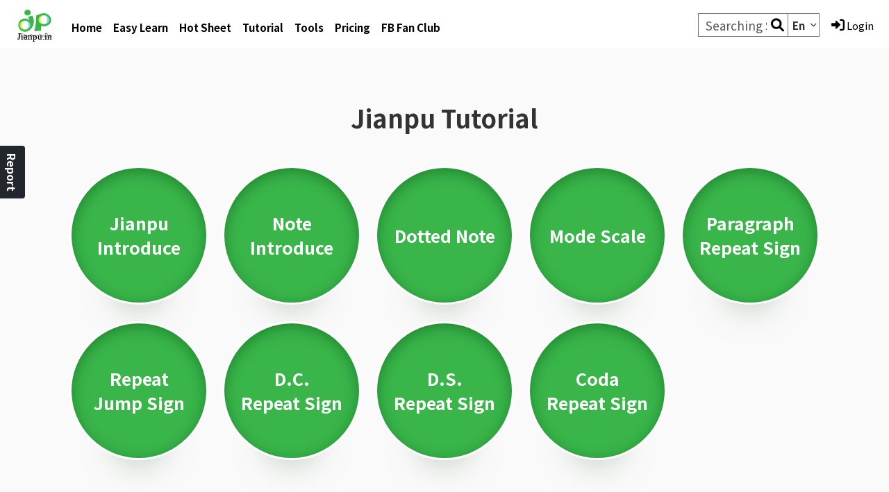

--- FILE ---
content_type: text/html;charset=UTF-8
request_url: https://jianpu.info/course;vector_jsessionid=F-nX0RJi8A4F1seN0jDrh4IwAC91kmSrKK-2H3St.jianpu
body_size: 5279
content:
<!DOCTYPE html><html data-locale="en"><head><meta content="Apache Tapestry Framework (version 5.5.0)" name="generator"><meta content="514976359003686" property="fb:app_id"><!-- green 
			market --><meta content="width=device-width, initial-scale=1" name="viewport"><link href="/assets/ctx/zf6addc6a/img/JP-logo.ico" rel="shortcut icon"><meta content="website" property="og:type"><meta content="簡單有譜 簡譜/鼓譜軟體" property="og:title"><meta content="簡單有譜 Jianpu Info 是款 Web 瀏覽器的線上簡譜編輯器，使用快速文字輸入和分享
					，創作打譜10分鐘搞定，還可以一邊作曲邊聽及使用合弦和節奏效果" property="og:description"><meta content="https://jianpu.info/img/FB_S.jpg" property="og:image"><meta content="zh_TW" property="og:locale"><meta content="簡單有譜" name="author"><meta content="645" property="og:image:width"><meta content="375" property="og:image:height"><meta content="簡單有譜" property="og:site_name"><meta content="https://jianpu.info/course" property="og:url"><meta content="https://jianpu.info/img/FB_S.jpg" property="og:image:secure_url"><meta content="簡單有譜 Jianpu Info 是款 Web 瀏覽器的線上簡譜編輯器，使用快速文字輸入和分享
					，創作打譜10分鐘搞定，還可以一邊作曲邊聽及使用合弦和節奏效果" name="Description"><meta content="text/html; charset=utf-8" http-equiv="Content-Type"><meta content="簡譜,吉他譜,簡譜編輯器,鼓譜編輯器,線上簡譜編輯器,web簡譜編輯器,鼓譜軟體,簡譜軟體" name="keywords"><meta charset="utf-8"><meta content="IE=edge" http-equiv="X-UA-Compatible"><title>簡單有譜 簡譜/鼓譜軟體</title><link href="/assets/ctx/zf6addc6a/img/JP-logo.ico" rel="SHORTCUT ICON"><title>簡單有譜 線上簡譜編輯器</title><!-- <script async="true" > document.addEventListener('touchstart', onTouchStart, 
			{passive: true}); </script> --><!-- <script async="true" defer="true"
		src="https://www.googletagmanager.com/gtag/js?id=UA-4302079-6"></script>
	<script>
		window.dataLayer = window.dataLayer || [];
		function
		gtag(){dataLayer.push(arguments);}
		gtag('js', new Date());

		gtag('config', 'UA-4302079-6');
	</script> --><!-- Google tag (gtag.js)
	<script async="true" defer="true" 
		src="https://www.googletagmanager.com/gtag/js?id=G-JN6W4H5SX9"></script>
	<script>
		window.dataLayer = window.dataLayer || [];
		function gtag(){dataLayer.push(arguments);}
		gtag('js', new Date());

		gtag('config', 'G-JN6W4H5SX9');
	</script> --><script>
setTimeout(function(){
let s = document.createElement('script')
s.setAttribute('defer','true')
s.setAttribute('async','true')
s.setAttribute('src','https://www.googletagmanager.com/gtag/js?id=' + 'G-JN6W4H5SX9')
document.head.appendChild(s);
s = document.createElement('script')
s.text = 'window.dataLayer = window.dataLayer || []; '
+ 'function gtag(){dataLayer.push(arguments);} '
+ 'gtag("js", new Date());' +
'gtag("config", "' + 'G-JN6W4H5SX9' + '");'
document.head
.appendChild(s);
}, 4000)
</script><!-- <t:if test="canShowAd"> <script data-ad-client="ca-pub-9118678195074165" 
		async="true" defer="true" src="https://pagead2.googlesyndication.com/pagead/js/adsbygoogle.js"></script> 
		</t:if> --><link type="text/css" rel="stylesheet" href="/assets/ctx/z4d5ad025/css/fontawesome-free-6.1.1-web/css/font-awesome.css" async="true" defer="true"><link type="text/css" rel="stylesheet" href="/assets/meta/z3b36fd2b/tapestry5/tapestry.css"><link type="text/css" rel="stylesheet" href="/assets/meta/z46ba6ee5/tapestry5/exception-frame.css" async="true" defer="true"><link type="text/css" rel="stylesheet" href="/assets/meta/z9cac79b1/tapestry5/tapestry-console.css" async="true" defer="true"><link type="text/css" rel="stylesheet" href="/assets/meta/zd721e6a2/tapestry5/tree.css" async="true" defer="true"><link type="text/css" rel="stylesheet" href="/assets/meta/zc605b471/tapestry5/bootstrap/css/bootstrap.css"><link type="text/css" rel="stylesheet" href="/assets/meta/zf6643882/course/CourseIndex.css" async="true" defer="true"><link type="text/css" rel="stylesheet" href="/assets/meta/5fd41b91/IndexTemp_en.css" async="true" defer="true"><link type="text/css" rel="stylesheet" href="/assets/meta/z95e3976a/IndexTempBase.css" async="true" defer="true"><link type="text/css" rel="stylesheet" href="/assets/meta/zf165c2e6/GoogleAdvertise.css" async="true" defer="true"><link type="text/css" rel="stylesheet" href="/assets/meta/za7dff7e6/LoginBox.css" async="true" defer="true"><!--[if IE 9]><style type="text/css">.pageloading-mask{opacity:0.25;}</style><![endif]--><!--[if lt IE 9]><style type="text/css">.pageloading-mask{filter:alpha(opacity=25);}</style><![endif]--></head><body data-page-initialized="false" class="body"><script type="text/javascript">document.write("<div class=\"pageloading-mask\"><div></div></div>");</script><!-- <t:userInfoBox /> --><div class="header"><a class="h-logo" href="/;vector_jsessionid=-a6lQGMDjdBXlUgAKSn1_Lz7Fb6MyWMQrMHo9f8_.jianpu"><img src="/assets/ctx/zf9c4d364/img/logo-ico.svg"></a><input class="rwd-check" type="checkbox"><div class="rwd-btn"><i class="bar"></i><i class="bar"></i><i class="bar"></i></div><nav><div class="menu"><a href="/;vector_jsessionid=-a6lQGMDjdBXlUgAKSn1_Lz7Fb6MyWMQrMHo9f8_.jianpu">Home</a><a href="/course;vector_jsessionid=-a6lQGMDjdBXlUgAKSn1_Lz7Fb6MyWMQrMHo9f8_.jianpu">Easy Learn</a><!-- <a href="#">我的樂譜</a> --><a href="/course/index.indextemp:changetohotsheet;vector_jsessionid=-a6lQGMDjdBXlUgAKSn1_Lz7Fb6MyWMQrMHo9f8_.jianpu">Hot Sheet</a><a href="/tutorial;vector_jsessionid=-a6lQGMDjdBXlUgAKSn1_Lz7Fb6MyWMQrMHo9f8_.jianpu">Tutorial</a><a href="/tools;vector_jsessionid=-a6lQGMDjdBXlUgAKSn1_Lz7Fb6MyWMQrMHo9f8_.jianpu">Tools</a><a href="/pricing;vector_jsessionid=-a6lQGMDjdBXlUgAKSn1_Lz7Fb6MyWMQrMHo9f8_.jianpu">Pricing</a><!-- <a t:type="pagelink" t:page="buyPointsPage">${message:buyPoints}</a> --><a target="_blank" href="https://www.facebook.com/groups/1017314251993359">FB Fan Club</a><!-- <a t:type="pagelink" t:page="promote/Donate">${message:smallSponsorship}</a> 
						<a t:type="pagelink" t:page="FAQ">Q&#38;A</a> --></div><div class="shB"><div class="search"><form data-validate="submit" action="/course/index.indextemp.searchform;vector_jsessionid=-a6lQGMDjdBXlUgAKSn1_Lz7Fb6MyWMQrMHo9f8_.jianpu" method="post" id="searchForm"><input value="77mA51Cpq5YK27XmpoPMABIagSA=:H4sIAAAAAAAAAFvzloG1XJFBLjm/tKg4Vd8zLyW1wioTRJak5hboZadWlucXpTAUFzGY5hel6yUWJCZnpOqVJBakFpcUVZrqJecXpeZkJuklJRan6jkmAQUTk0vcMlNzUlSCU0tKC1RDD3M/FD3+h4mB0YeBOzk/r6QoP8cvMTe1hEHIJyuxLFE/JzEvXT+4pCgzL926oqCEgR1qJ3GuciTVVQFF+cmpxcXBpUm5mcXFmfl5h9elmKR9m3eOiYGhoqBchUERh6U5mXnZxSBdJSB7XfDam5yfW5Cfl5pXUqznA9QGtqwE02r/zI5J/6Ta88CBw5GckwnU4ZlSyFDHwAgKCS6ElQDWawoqpwEAAA==" name="t:formdata" type="hidden"><input placeholder="Searching Sheet.." id="keyword" class="form-control" name="keyword" type="text"><a class="fas fa-search" id="linksubmit" data-submit-mode="normal" href="#"></a></form></div></div><div class="lan"><b>En</b><i class="fa-solid fa-chevron-down"></i><div class="sub"><a href="/course/index.indextemp:changelanguage/zh_TW;vector_jsessionid=-a6lQGMDjdBXlUgAKSn1_Lz7Fb6MyWMQrMHo9f8_.jianpu">繁</a><a href="/course/index.indextemp:changelanguage/zh_CN;vector_jsessionid=-a6lQGMDjdBXlUgAKSn1_Lz7Fb6MyWMQrMHo9f8_.jianpu">简</a><a href="/course/index.indextemp:changelanguage/en;vector_jsessionid=-a6lQGMDjdBXlUgAKSn1_Lz7Fb6MyWMQrMHo9f8_.jianpu">EN</a></div></div><div class="menu-icon"><!-- <a href="https://www.facebook.com/groups/1017314251993359"> <i 
						class="fab fa-facebook-square"></i> </a> --><ul class="" data-container-type="zone" id="loginBoxZone"><!-- nav navbar-nav navbar-right --><!-- <li> <a t:type="eventlink" t:event="openLoginBox" t:context="literal:registerBlock" 
								t:zone="loginBoxZone"> <span class="glyphicon glyphicon-user"></span> 註冊 
								</a> </li> --><li><div class="LBZ"><a data-update-zone="loginBox2Zone" id="login" href="/course/index.indextemp:openloginbox/loginTypeBlock;vector_jsessionid=-a6lQGMDjdBXlUgAKSn1_Lz7Fb6MyWMQrMHo9f8_.jianpu"><i class="fas fa-sign-in-alt"></i>
Login
</a></div></li></ul></div></nav></div><div class="" data-container-type="zone" id="loginBox2Zone"><div role="dialog" data-backdrop="" class="modal fade " id="loginModal"><!-- Modal content --><div class="modal-content"><div class="modal-header"><div class="modal-h"><img src="/assets/ctx/z2b67bb66/img/logo.svg"><button class="close closeModal" type="button"><i class="fas fa-times"></i></button></div></div><!-- 選擇登入 --><div class="modal-body"><div data-container-type="zone" id="loginZone"><div class="modal-c"><h2>Login member</h2><div><a data-update-zone="loginZone" class="FB icon" href="/course/index.indextemp.loginbox.facebookloginv2:changetofacebookloginv2;vector_jsessionid=-a6lQGMDjdBXlUgAKSn1_Lz7Fb6MyWMQrMHo9f8_.jianpu"><i class="fab fa-facebook"></i>Login / Register with Facebook
</a></div><a data-update-zone="loginZone" class="icon" href="/course/index.indextemp.loginbox:changetoemaillogin;vector_jsessionid=-a6lQGMDjdBXlUgAKSn1_Lz7Fb6MyWMQrMHo9f8_.jianpu"><i class="fas fa-envelope"></i>
Use email to login
</a><div class="ps-txt">
Don't have an account yet? ?
<a data-update-zone="loginZone" href="/course/index.indextemp.loginbox:changetoregister;vector_jsessionid=-a6lQGMDjdBXlUgAKSn1_Lz7Fb6MyWMQrMHo9f8_.jianpu">
Register
</a></div></div></div></div></div></div></div><div class="mc-bg"><div class="C-box"><h1>Jianpu Tutorial</h1><ul class="MenuB"><li><a class="B" href="/course/notation/introduce;vector_jsessionid=-a6lQGMDjdBXlUgAKSn1_Lz7Fb6MyWMQrMHo9f8_.jianpu"><strong>Jianpu Introduce</strong></a></li><li><a class="B" href="/course/notation/note;vector_jsessionid=-a6lQGMDjdBXlUgAKSn1_Lz7Fb6MyWMQrMHo9f8_.jianpu"><strong>Note Introduce</strong></a></li><li><a class="B" href="/course/notation/note2;vector_jsessionid=-a6lQGMDjdBXlUgAKSn1_Lz7Fb6MyWMQrMHo9f8_.jianpu"><strong>Dotted Note</strong></a></li><!-- <li> <t:pageLink page="course/notation/Note3Page" class="B"> <strong>休止符</strong> 
					</t:pageLink> </li> --><li><a class="B" href="/course/notation/modescale;vector_jsessionid=-a6lQGMDjdBXlUgAKSn1_Lz7Fb6MyWMQrMHo9f8_.jianpu"><strong>Mode Scale</strong></a></li><li><a class="B" href="/course/notation/repeat1;vector_jsessionid=-a6lQGMDjdBXlUgAKSn1_Lz7Fb6MyWMQrMHo9f8_.jianpu"><strong>
Paragraph
<br>
Repeat Sign
</strong></a></li><li><a class="B" href="/course/notation/repeat2;vector_jsessionid=-a6lQGMDjdBXlUgAKSn1_Lz7Fb6MyWMQrMHo9f8_.jianpu"><strong>
Repeat
<br>
Jump Sign
</strong></a></li><li><a class="B" href="/course/notation/repeat3;vector_jsessionid=-a6lQGMDjdBXlUgAKSn1_Lz7Fb6MyWMQrMHo9f8_.jianpu"><strong>
D.C.
<br>
Repeat Sign
</strong></a></li><li><a class="B" href="/course/notation/repeat4;vector_jsessionid=-a6lQGMDjdBXlUgAKSn1_Lz7Fb6MyWMQrMHo9f8_.jianpu"><strong>
D.S.
<br>
Repeat Sign
</strong></a></li><li><a class="B" href="/course/notation/repeat5;vector_jsessionid=-a6lQGMDjdBXlUgAKSn1_Lz7Fb6MyWMQrMHo9f8_.jianpu"><strong>
Coda
<br>
Repeat Sign
</strong></a></li></ul><!-- index and hotsheet --><!--	<t:trigger t:event="notMobileGoogleAdInit"/>--><div id="googlead" class="sAd"><!--  	<script async="true" defer="true"
						src="https://pagead2.googlesyndication.com/pagead/js/adsbygoogle.js?client=ca-pub-9118678195074165"
						crossorigin="anonymous"></script>--><!-- index --><!-- 	<ins class="adsbygoogle" defer="true"
						style="display:inline-block;width:728px;height:90px"
						data-ad-client="ca-pub-9118678195074165" data-ad-slot="4463101370"></ins>
					<script>
						(adsbygoogle = window.adsbygoogle || []).push({});
					</script>--><script>
setTimeout(function(){
let parent = document.getElementById('googlead');
let client = "ca-pub-9118678195074165";
let slot = "4463101370";
let width = '728';
let height = '90';
let s = document.createElement('script')
s.setAttribute('defer', 'true')
s.setAttribute('async', 'true')
s.setAttribute('src',
'https://pagead2.googlesyndication.com/pagead/js/adsbygoogle.js?client='
+ client)
parent.appendChild(s);
s = document.createElement('ins')
s.setAttribute('class', 'adsbygoogle')
s.setAttribute('style', 'display:inline-block;width:' + width
+ 'px;height:' + height + 'px')
s.setAttribute('data-ad-client', client)
s.setAttribute('data-ad-slot', slot)
parent.appendChild(s);
s = document.createElement('script')
s.text = '(adsbygoogle = window.adsbygoogle || []).push({});'
parent.appendChild(s);
}, 4000);
</script></div><h1 id="ukulele"><i class="h1i">Interactive</i>
Ukulele Tutorial
</h1><ul class="MenuB"><li><a class="B" href="/course/ukulele/introduce;vector_jsessionid=-a6lQGMDjdBXlUgAKSn1_Lz7Fb6MyWMQrMHo9f8_.jianpu"><strong>Basic</strong></a><a target="_blank" class="S" href="https://youtu.be/lQHS1oaqw2Y"><i class="fas fa-video"></i></a></li><li><a class="B" href="/course/ukulele/littlebee;vector_jsessionid=-a6lQGMDjdBXlUgAKSn1_Lz7Fb6MyWMQrMHo9f8_.jianpu"><strong>Little Bee</strong></a><a target="_blank" class="S" href="https://youtu.be/L-xvNpTCGTw"><i class="fas fa-video"></i></a></li><li><a class="B" href="/course/ukulele/littlestar;vector_jsessionid=-a6lQGMDjdBXlUgAKSn1_Lz7Fb6MyWMQrMHo9f8_.jianpu"><strong>Little Star</strong></a></li><li><a class="B" href="/course/ukulele/londonbridge;vector_jsessionid=-a6lQGMDjdBXlUgAKSn1_Lz7Fb6MyWMQrMHo9f8_.jianpu"><strong>
London Bridge
<br>
Is Falling Down
</strong></a></li><li><a class="B" href="/course/ukulele/fishingsong;vector_jsessionid=-a6lQGMDjdBXlUgAKSn1_Lz7Fb6MyWMQrMHo9f8_.jianpu"><strong>Buyu Ge</strong></a></li><!-- 	<li>
					<t:pageLink page="course/ukulele/JingleBells"
						class="B Xmas">
						<strong>${message:jingleBells}</strong>
					</t:pageLink>
				</li> --><!-- 
				<li>
					<t:pageLink page="course/ukulele/Tab01" class="B">
						<strong>
							TAB 譜
							<br />
							X 記號
						</strong>
					</t:pageLink>
				</li>
				<li>
					<t:pageLink page="course/ukulele/Tab02" class="B">
						<strong>
							TAB 譜
							<br />
							和弦
						</strong>
					</t:pageLink>
				</li> --><!-- <li> <t:pageLink page="course/ukulele/BasicChord" class="B"> <strong>基礎和弦</strong> 
					</t:pageLink> </li> --><!-- <li> <t:pageLink page="course/ukulele/Beat8Fngering" class="B"> 
					<strong>八分音符<br/>指法</strong> </t:pageLink> </li> --></ul><!-- index and hotsheet --><!--	<t:trigger t:event="notMobileGoogleAdInit"/>--><div id="googlead_0" class="sAd"><!--  	<script async="true" defer="true"
						src="https://pagead2.googlesyndication.com/pagead/js/adsbygoogle.js?client=ca-pub-9118678195074165"
						crossorigin="anonymous"></script>--><!-- index --><!-- 	<ins class="adsbygoogle" defer="true"
						style="display:inline-block;width:728px;height:90px"
						data-ad-client="ca-pub-9118678195074165" data-ad-slot="4463101370"></ins>
					<script>
						(adsbygoogle = window.adsbygoogle || []).push({});
					</script>--><script>
setTimeout(function(){
let parent = document.getElementById('googlead_0');
let client = "ca-pub-9118678195074165";
let slot = "4463101370";
let width = '728';
let height = '90';
let s = document.createElement('script')
s.setAttribute('defer', 'true')
s.setAttribute('async', 'true')
s.setAttribute('src',
'https://pagead2.googlesyndication.com/pagead/js/adsbygoogle.js?client='
+ client)
parent.appendChild(s);
s = document.createElement('ins')
s.setAttribute('class', 'adsbygoogle')
s.setAttribute('style', 'display:inline-block;width:' + width
+ 'px;height:' + height + 'px')
s.setAttribute('data-ad-client', client)
s.setAttribute('data-ad-slot', slot)
parent.appendChild(s);
s = document.createElement('script')
s.text = '(adsbygoogle = window.adsbygoogle || []).push({});'
parent.appendChild(s);
}, 4000);
</script></div><h1>Drum Sheet Tutorial</h1><ul class="MenuB"><li><a class="B" href="/course/notation/drumintro;vector_jsessionid=-a6lQGMDjdBXlUgAKSn1_Lz7Fb6MyWMQrMHo9f8_.jianpu"><strong>
DrumSet
<br>
Introduce
</strong></a></li><li><a class="B" href="/course/notation/drumpage1;vector_jsessionid=-a6lQGMDjdBXlUgAKSn1_Lz7Fb6MyWMQrMHo9f8_.jianpu"><strong>
Drum Note Introduce
<br>
Drum
</strong></a></li><li><a class="B" href="/course/notation/drumpage2;vector_jsessionid=-a6lQGMDjdBXlUgAKSn1_Lz7Fb6MyWMQrMHo9f8_.jianpu"><strong>
Drum Note Introduce
<br>
Cymbal
</strong></a></li></ul></div></div><footer class="footer"><a href="/platformrule;vector_jsessionid=-a6lQGMDjdBXlUgAKSn1_Lz7Fb6MyWMQrMHo9f8_.jianpu">Platform Rule</a><a href="/servicerule;vector_jsessionid=-a6lQGMDjdBXlUgAKSn1_Lz7Fb6MyWMQrMHo9f8_.jianpu">Service Rule</a><a href="/privacypolicy;vector_jsessionid=-a6lQGMDjdBXlUgAKSn1_Lz7Fb6MyWMQrMHo9f8_.jianpu">Privacy Policy</a></footer><div class="problem"><input type="checkbox" class="RPbtn" id="RPbtn"><label class="RPbtn" for="RPbtn"><b class="A">Report</b><i class="fas fa-times B"></i></label><div class="txt" data-container-type="zone" id="reportZone"><form data-validate="submit" data-update-zone="reportZone" action="/course/index.indextemp.reportform;vector_jsessionid=-a6lQGMDjdBXlUgAKSn1_Lz7Fb6MyWMQrMHo9f8_.jianpu" method="post" id="reportForm"><input value="rrWL9CRKqnWmDBq1FL/7Z7f7gHk=:H4sIAAAAAAAAAJWOMUoDQRSGn4FUi43gBSTBbrYxTayCGAgEERYP8Hb2ZR2ZnRnfe2vWxqN4AvESKey8gwewtbLQZXsxzV988P/f//IJ4+0pTGxsWShfhYq6uetTqUmGKUVWG4NSUBCGWeTaYEJ7S0YxkSg/zoyNTN6VpkQhsyh/IVpdOvLVpCBt0/Rml30cv32P4GANWT/H0V9hQwpH6zt8wNxjqPNC2YX6vEsKh4P5YjDv83Cx78NrjpZEirZsnIiLYfdanW2+nt9HAF3aTuHkTzU16DzIPTwBKGQDvOzhP6t9c/wDeK45uIgBAAA=" name="t:formdata" type="hidden"><h3>Problem Report</h3><textarea placeHolder="Input content" data-required-message="Required" data-optionality="required" data-validation="true" id="reportContent" class="form-control" name="reportContent"></textarea><input placeHolder="Input email" title="Format must be test@test.com ? test@test.com.tw" pattern="^[^\s]+@[^\s]+\.[^\s]+$" data-regexp-message="Format must be test@test.com ? test@test.com.tw" data-validate-regexp="^[^\s]+@[^\s]+\.[^\s]+$" data-required-message="Required" data-optionality="required" data-validation="true" id="reportEmail" class="form-control PE" name="reportEmail" type="text"><div data-zone-parameters="{&quot;t:formid&quot;:&quot;reportForm&quot;,&quot;t:formcomponentid&quot;:&quot;course/Index:indextemp.reportform&quot;}" data-container-type="zone" id="problemCaptchaZone"></div><!-- <t:LinkSubmit class="nbtn g-recaptchaV3 problemReportAction" t:mixins="GoogleReCaptchaValidator" 
						dataAction="literal:problemReport"> ${message:submit}</t:LinkSubmit> --></form></div></div><script type="text/javascript">var require = {"shim":{"t5/core/typeahead":["jquery"]},"baseUrl":"/modules.gz"};
</script><script src="/assets/stack/z3f3281b8/en/core.js" type="text/javascript"></script><script type="text/javascript">require(["t5/core/pageinit"], function(pi) { pi([], [["IndexTemp:initial","problemCaptchaZone","/course/index.indextemp:openproblemreport"],"t5/core/forms","t5/core/zone","t5/core/validation","bootstrap/dropdown",["t5/core/pageinit:focus","reportContent"]]); });</script></body></html>

--- FILE ---
content_type: text/css;charset=utf-8
request_url: https://jianpu.info/assets/meta/z3b36fd2b/tapestry5/tapestry.css
body_size: 396
content:
input.ajax-wait{background:url("/assets/meta/a8a1939/tapestry5/ajax-loader.gif") no-repeat center right}th[data-grid-column-sort] a{padding-right:20px;background:url("/assets/meta/core/17419a2b/sortable.png") no-repeat right}th[data-grid-column-sort=ascending] a{background-image:url("/assets/meta/core/9bb6819e/sort-asc.png")}th[data-grid-column-sort=descending] a{background-image:url("/assets/meta/core/5ada83c7/sort-desc.png")}div.datefield-popup.well{position:absolute;z-index:1000;margin-top:2px}.numeric{text-align:right}@-webkit-keyframes pageloading-mask-fade-in{from{opacity:0}to{opacity:.50}}@-moz-keyframes pageloading-mask-fade-in{from{opacity:0}to{opacity:.50}}.pageloading-mask{position:fixed;top:0;right:0;bottom:0;left:0;z-index:1040;background-color:#000;opacity:0;animation-name:pageloading-mask-fade-in;animation-duration:250ms;animation-delay:250ms;animation-fill-mode:forwards;-webkit-animation-name:pageloading-mask-fade-in;-webkit-animation-duration:250ms;-webkit-animation-delay:250ms;-webkit-animation-fill-mode:forwards;-moz-animation-name:pageloading-mask-fade-in;-moz-animation-duration:250ms;-moz-animation-delay:250ms;-moz-animation-fill-mode:forwards}.pageloading-mask div{height:100%;background:url("/assets/meta/313de0c7/tapestry5/pageloader-mask.gif") no-repeat center center}

--- FILE ---
content_type: text/css;charset=utf-8
request_url: https://jianpu.info/assets/meta/zd721e6a2/tapestry5/tree.css
body_size: 383
content:
DIV.tree-container{padding:0;margin:0}DIV.tree-container UL{list-style-type:none;background-image:url("/assets/meta/2e0d18b0/tapestry5/tree-vpipe.png");background-repeat:repeat-y;margin:0 0 0 12px;padding:0}DIV.tree-container UL UL{margin:0 0 0 24px}DIV.tree-container LI{margin:0;padding:0 0 0 16px;background-image:url("/assets/meta/4ab323e0/tapestry5/tree-branch.png");background-repeat:no-repeat;line-height:1.5}DIV.tree-container LI.last{background-color:white;background-image:url("/assets/meta/af332216/tapestry5/tree-branchend.png")}SPAN.tree-icon{display:inline-block;width:32px;height:16px;cursor:pointer;background-image:url("/assets/meta/9922ab53/tapestry5/tree-sprites.png");background-position:0 0}LI.leaf-node>SPAN.tree-icon{cursor:default;background-position:-32px -16px}DIV[data-tree-node-selection-enabled] LI.leaf-node>.tree-label{cursor:pointer;padding-left:16px;background:url("/assets/meta/9922ab53/tapestry5/tree-sprites.png") no-repeat}DIV[data-tree-node-selection-enabled] LI.leaf-node>.tree-label{background-position:-64px 0}DIV[data-tree-node-selection-enabled] LI.leaf-node>.tree-label.selected-leaf-node{background-position:-64px -16px}SPAN.tree-icon.empty-node{cursor:default;background-position:-32px 0}SPAN.tree-expanded{background-position:0 -16px}SPAN.tree-ajax-wait{width:16px;height:16px;display:inline-block;background-image:url("/assets/meta/a8a1939/tapestry5/ajax-loader.gif")}

--- FILE ---
content_type: text/css;charset=utf-8
request_url: https://jianpu.info/assets/meta/zf6643882/course/CourseIndex.css
body_size: 1064
content:
.mc-bg{background:#fafafa;margin:100px 0 0;min-height:calc(100vh - 158px)}.C-box{margin:0 auto;max-width:1180px;padding:50px;position:relative}h1{margin:30px 0 50px;text-align:center}h1:nth-child(n+2){margin:50px 0}.h1i{color:#39b54a;font-style:normal;padding:0 15px 0 0}.MenuB{display:grid;grid-template-columns:repeat(5,200px);grid-gap:20px;display:-ms-grid;-ms-grid-template-columns:repeat(5,200px);-ms-grid-gap:20px;justify-content:center}.MenuB li{position:relative}.MenuB .B{--MBW:200px;background:#39b54a;border:3px solid #fff;border-radius:50%;box-shadow:0 70px 50px -70px rgb(78 117 83 / 50%),inset 0px 5px 20px #21842f;color:#fff;cursor:pointer;display:inline-block;font-size:25px;font-weight:600;height:var(--MBW);position:relative;text-align:center;transition:.5s;width:var(--MBW)}.MenuB .B:hover{background-image:repeating-linear-gradient(45deg,#c8f22f 25%,transparent 25%,transparent 75%,#c8f22f 75%,#c8f22f),repeating-linear-gradient(45deg,#c8f22f 25%,#e6f7ec 25%,#e6f7ec 75%,#c8f22f 75%,#c8f22f);border:3px solid #e6f7ec;box-shadow:0 80px 50px -60px rgb(78 117 83 / 50%),inset 0 0 10px 6px rgb(78 117 83 / 30%),inset 0 0 0 20px #c8f22f,inset 0 0 0 60px #deff64;background:#e7fd94;color:#365f4c}.MenuB .B.Xmas{box-shadow:0 70px 50px -70px rgb(117 83 78 / 50%),inset 0px -8px 19px 17px rgb(43 2 2 / 30%),inset 0px -5px 15px 5px rgb(28 1 1 / 40%);background-image:linear-gradient(135deg,#bb2020 25%,transparent 25%),linear-gradient(225deg,#bb2020 25%,transparent 25%),linear-gradient(45deg,#bb2020 25%,transparent 25%),linear-gradient(315deg,#bb2020 25%,#e94949 25%);background-position:13px 0,13px 0,0 0,0 0;background-size:30px 30px;background-repeat:repeat;color:#fff4d2}.MenuB .B.Xmas:hover{background-image:linear-gradient(135deg,#ebd7c6 25%,transparent 25%),linear-gradient(225deg,#ebd7c6 25%,transparent 25%),linear-gradient(45deg,#ebd7c6 25%,transparent 25%),linear-gradient(315deg,#ebd7c6 25%,#fffae0 25%);box-shadow:0 80px 50px -60px rgb(78 117 83 / 50%),inset 0px -8px 50px 17px rgb(111 82 46 / 30%),inset 0px -5px 15px 5px rgb(111 82 40 / 40%);color:#683b0a}.MenuB .B.Xmas:after{background:-webkit-linear-gradient(357deg,#b29162 0%,#d8c295 18%,#f4ddba 36%,#d8c295 52%,#b29162 100%);border-radius:5px 5px 0 0;content:"";display:block;height:20px;margin:10px 0 0;transform:rotate(-40deg);width:70px}.MenuB a img{margin:30px 0 0}.MenuB a strong{position:absolute;top:50%;left:50%;padding:15px;transform:translate(-50%,-50%);width:100%}.MenuB .S{color:#196824;background:0;border:0;font-size:23px;position:absolute;right:0;bottom:0}.MenuB .S:hover{color:#39b54a}@media screen and (max-width:1300px){.mc-bg{margin:70px 0 0;min-height:calc(100vh - 128px)}}@media screen and (max-width:1180px){.MenuB{grid-template-columns:repeat(4,200px);-ms-grid-template-columns:repeat(4,200px)}}@media screen and (max-width:991px){.MenuB{grid-template-columns:repeat(3,200px);-ms-grid-template-columns:repeat(3,200px)}}@media screen and (max-width:768px){.MenuB{grid-template-columns:repeat(2,200px);-ms-grid-template-columns:repeat(2,200px)}}@media screen and (max-width:680px){.C-box{padding:50px 20px}}@media screen and (max-width:480px){.MenuB{grid-template-columns:repeat(2,calc((100vw - 60px)/2));-ms-grid-template-columns:repeat(2,calc((100vw - 60px)/2))}.MenuB .B{--MBW:calc((100vw - 60px)/2)}.MenuB .S{right:-3px}.h1i{display:block;padding:0}.MenuB .B.Xmas:after{margin:2vw 0 0 -5px;transform:rotate(-41deg);width:calc(var(- - MBW)/2.5)}}@media screen and (max-width:375px){.MenuB{grid-template-columns:repeat(2,calc((100vw - 50px)/2));grid-template-rows:repeat(2,calc((100vw - 50px)/2));-ms-grid-template-columns:repeat(2,calc((100vw - 50px)/2));-ms-grid-template-rows:repeat(2,calc((100vw - 50px)/2));grid-gap:10px;-ms-grid-gap:10px}.MenuB .B{font-size:20px;--MBW:calc((100vw - 50px)/2)}}@media screen and (max-width:350px){.MenuB .S{font-size:20px;right:-8px}}

--- FILE ---
content_type: image/svg+xml
request_url: https://jianpu.info/assets/ctx/z2b67bb66/img/logo.svg
body_size: 8612
content:
<?xml version="1.0" encoding="utf-8"?>
<!-- Generator: Adobe Illustrator 23.0.1, SVG Export Plug-In . SVG Version: 6.00 Build 0)  -->
<svg version="1.1" id="圖層_1" xmlns="http://www.w3.org/2000/svg" xmlns:xlink="http://www.w3.org/1999/xlink" x="0px" y="0px"
	 viewBox="0 0 390 90" style="enable-background:new 0 0 390 90;" xml:space="preserve">
<style type="text/css">
	.st0{fill:#39B54A;}
	.st1{opacity:0.35;fill:#39B54A;}
	.st2{opacity:0.23;fill:#39B54A;}
	.st3{opacity:0.34;fill:#39B54A;}
	.st4{opacity:0.21;fill:#39B54A;}
	.st5{opacity:0.16;fill:#39B54A;}
	.st6{opacity:0.59;fill:#39B54A;}
	.st7{opacity:0.44;fill:#39B54A;}
	.st8{opacity:0.45;fill:#39B54A;}
	.st9{opacity:0.17;fill:#39B54A;}
	.st10{opacity:0.18;fill:#39B54A;}
	.st11{stroke:#000000;stroke-width:0.5886;stroke-miterlimit:10;}
	.st12{fill:#C8F230;}
	.st13{fill:#8ADEFF;}
</style>
<g>
	<path class="st0" d="M285.5,18.9v0.2c0,12.3-5.3,23.4-13.8,31c-0.4,0.4-0.8,0.7-1.3,1.1c-1.4,0.9-3,1.5-4.8,1.5
		c-1.6,0-3.2-0.5-4.5-1.3c-2.3-1.5-3.9-4.1-3.9-7c0-2.3,1-4.5,2.5-6c0.1-0.1,0.3-0.2,0.4-0.4c1-0.8,2.2-1.3,3.5-1.3
		c1.3,0,2.6,0.5,3.5,1.3c0.1,0.1,0.2,0.2,0.3,0.3c0,0,0.1,0.1,0.1,0.1c0.4,0.5,0.6,1.1,0.6,1.7c0,0.9-0.4,1.7-1.1,2.2
		c-0.4,0.3-1,0.5-1.6,0.5c-0.6,0-1.2-0.2-1.6-0.5c-0.9,0.5-1.4,1.5-1.4,2.6c0,1.3,0.8,2.4,2,2.8c0.3,0.1,0.7,0.2,1,0.2
		c0.6,0,1.1-0.2,1.6-0.4c0.2-0.2,0.5-0.3,0.7-0.6c2-1.8,3.9-3.7,5.5-5.9c4.6-6.1,7.3-13.7,7.3-21.9v-0.1c0-1.4,1.1-2.5,2.5-2.5
		C284.4,16.4,285.5,17.5,285.5,18.9z"/>
	<g>
		<path class="st0" d="M170.1,18.5c0,6.9-4.1,12.8-10.1,15.3c-0.4,0.2-0.8,0.3-1.2,0.5h0c-0.5,0.1-1,0.2-1.5,0.2
			c-2.8,0-5.1-1.9-5.8-4.5c-0.1-0.5-0.2-1-0.2-1.5c0-0.6,0.1-1.1,0.2-1.6c0,0,0,0,0,0c0.1-0.2,0.1-0.4,0.2-0.6c0,0,0,0,0,0
			c0.4-0.8,1.3-1.3,2.2-1.3c1.4,0,2.5,1.1,2.5,2.5c0,0.3,0,0.5-0.1,0.7c0,0,0,0,0,0.1c0,0.1-0.1,0.2-0.1,0.3c0,0.6,0.4,1,1,1
			c0.1,0,0.1,0,0.2,0c0,0,0,0,0.1,0c0.1,0,0.1,0,0.2-0.1c1.9-0.8,3.6-2,4.9-3.7c1.6-2,2.5-4.5,2.5-7.2c0-0.2,0-0.4,0-0.6
			c0-0.1,0-0.2,0-0.3c0-1.4,1.1-2.5,2.5-2.5c1.3,0,2.3,1,2.5,2.2c0,0,0,0.1,0,0.1c0,0.1,0,0.1,0,0.2c0,0,0,0,0,0
			C170.1,17.9,170.1,18.2,170.1,18.5z"/>
		<path class="st1" d="M130.7,33.1c0.4-0.1,0.8-0.3,1.2-0.5C131.6,32.8,131.2,33,130.7,33.1z"/>
		<path class="st1" d="M123.7,25c-0.1,0.2-0.2,0.4-0.2,0.6C123.5,25.5,123.6,25.2,123.7,25z"/>
		<path class="st0" d="M147.4,30c0,1-0.5,1.8-1.4,2.2c-0.1,0.1-0.3,0.1-0.4,0.2c0,0-0.1,0-0.1,0c-0.1,0-0.3,0-0.5,0
			c-0.5,0-1-0.1-1.3-0.4c0,0,0,0,0,0c-0.1-0.1-0.3-0.2-0.4-0.3c-0.4-0.4-0.8-0.7-1.1-1.1c-0.1-0.2-0.3-0.3-0.4-0.5
			c-0.2-0.4-0.4-0.8-0.4-1.3c0-0.3,0-0.6,0.2-0.8c0-0.1,0-0.1,0-0.1c0.4-0.9,1.3-1.5,2.3-1.5c0.8,0,1.4,0.3,1.9,0.9
			c0.1,0.1,0.1,0.2,0.2,0.3c0.2,0.3,0.4,0.5,0.7,0.8c0,0,0,0,0,0c0.1,0.1,0.2,0.2,0.3,0.3C147.2,28.9,147.4,29.4,147.4,30z"/>
		<path class="st1" d="M141.6,30c0.1,0.2,0.3,0.3,0.4,0.5C141.9,30.3,141.7,30.2,141.6,30z"/>
		<path class="st1" d="M143.2,31.6c0.1,0.1,0.3,0.2,0.4,0.3C143.4,31.9,143.3,31.8,143.2,31.6z"/>
		<path class="st0" d="M142.2,16.5C142.2,16.5,142.2,16.5,142.2,16.5c0-0.1,0-0.2,0-0.2c0,0,0-0.1,0-0.1c-0.1-1.3-1.2-2.2-2.5-2.2
			c-1.4,0-2.5,1.1-2.5,2.5c0,0.1,0,0.2,0,0.3c0,0.2,0,0.4,0,0.6c0,2.7-0.9,5.2-2.5,7.2c-1-1.9-3-3.2-5.3-3.2c-2.5,0-4.6,1.5-5.5,3.7
			c0,0,0,0,0,0c-0.1,0.2-0.2,0.4-0.2,0.7c0,0,0,0,0,0c-0.1,0.5-0.2,1-0.2,1.6c0,0.5,0.1,1,0.2,1.5c0.7,2.6,3,4.5,5.8,4.5
			c0.5,0,1-0.1,1.5-0.2c0.4-0.1,0.8-0.3,1.2-0.5c5.9-2.5,10.1-8.4,10.1-15.3C142.3,17.1,142.2,16.8,142.2,16.5z M129.6,28.3
			C129.6,28.3,129.6,28.3,129.6,28.3c-0.1,0-0.1,0-0.2,0c-0.6,0-1-0.4-1-1c0-0.6,0.4-1,1-1s1,0.4,1,1c0,0.4-0.2,0.7-0.5,0.8
			C129.9,28.2,129.8,28.3,129.6,28.3z"/>
		<path class="st0" d="M151.7,19.2h-13v5h13c1.4,0,2.5-1.1,2.5-2.5C154.2,20.3,153.1,19.2,151.7,19.2z"/>
		<path class="st0" d="M182.6,22h-16.1v5h16.1c1.4,0,2.5-1.1,2.5-2.5C185.1,23.1,184,22,182.6,22z"/>
		<path class="st0" d="M175.5,28.7c0,0-1.6-1.2-2.7-1.2c-1.4,0-2.5,1.1-2.5,2.5c0,1.3,2.1,2.6,2.1,2.6s1.5,1.5,2.5,1.5
			c1.4,0,2.5-1.1,2.5-2.5C177.4,30.3,175.5,28.7,175.5,28.7z"/>
		<path class="st0" d="M331.5,25.2c0,0-2.6-1.4-3.7-1.4c-1.4,0-2.5,1.1-2.5,2.5c0,1.3,2.9,3.1,2.9,3.1s2.9,2.1,3.9,2.1
			c1.4,0,2.5-1.1,2.5-2.5C334.6,27.6,331.5,25.2,331.5,25.2z"/>
		<path class="st2" d="M131.6,47.3c0.2,0.4,0.4,0.7,0.5,1.1C131.9,48,131.7,47.7,131.6,47.3z"/>
		<path class="st2" d="M165.9,38c-0.3,0-0.7,0-1,0c0.3,0,0.5,0,0.8,0C165.7,38,165.8,38,165.9,38z"/>
		<path class="st0" d="M147.6,44.1c0-4.6-3.7-8.3-8.3-8.3c-4.6,0-8.3,3.7-8.3,8.3c0,1.1,0.2,2.2,0.6,3.2c0.2,0.4,0.4,0.7,0.5,1.1
			c0,0,0,0,0,0.1c1.6,3.4,2.5,7.2,2.5,11.2c0,1-0.1,2-0.2,3c-0.1,1.2-0.3,2.3-0.6,3.4c-0.3,1.4-0.8,2.7-1.4,4c0,0,0,0,0,0
			c0,0.1-0.1,0.2-0.1,0.3c-0.2,0.2-0.4,0.3-0.7,0.3c-0.3,0-0.6-0.2-0.8-0.5c0,0,0,0,0,0c-0.3-1-1.3-1.7-2.4-1.7
			c-1.4,0-2.5,1.1-2.5,2.5c0,0.4,0.1,0.8,0.3,1.2c0.6,1.2,1.7,2.2,3,2.6c0.1,0,0.2,0.1,0.3,0.1c0,0,0.1,0,0.1,0
			c0.3,0.1,0.7,0.1,1,0.1c0.1,0,0.1,0,0.2,0h0.2c0.9,0,1.8-0.2,2.6-0.5c1.5-0.6,2.7-1.8,3.4-3.3c0.1-0.2,0.2-0.4,0.3-0.6
			c1.4-3.5,2.2-7.3,2.2-11.3c0-2.3-0.3-4.6-0.8-6.8c0.2,0,0.4,0,0.5,0C143.9,52.4,147.6,48.7,147.6,44.1z M135.9,44.1
			c0-1.8,1.5-3.3,3.3-3.3c1.8,0,3.3,1.5,3.3,3.3c0,1.8-1.5,3.3-3.3,3.3C137.4,47.4,135.9,45.9,135.9,44.1z"/>
		<path class="st2" d="M129.7,74.8c0.3,0.1,0.7,0.1,1,0.1C130.3,74.9,130,74.9,129.7,74.8z"/>
		<path class="st2" d="M130.7,74.9c0.1,0,0.1,0,0.2,0h-0.1C130.8,74.9,130.7,74.9,130.7,74.9z"/>
		<path class="st2" d="M126.3,72.1c-0.1-0.1-0.1-0.2-0.2-0.4C126.2,71.9,126.3,72,126.3,72.1z"/>
		<path class="st2" d="M132.5,69.9c0,0.1,0,0.1,0,0.2c0,0,0,0,0,0c0,0.1-0.1,0.2-0.1,0.3c-0.2,0.2-0.4,0.3-0.7,0.3
			c-0.3,0-0.6-0.2-0.8-0.5c0,0,0,0,0,0c0-0.1-0.1-0.2-0.1-0.3c0-0.5,0.4-0.8,0.8-0.8C132.1,69,132.5,69.4,132.5,69.9z"/>
		<path class="st3" d="M170.1,81.2c0.1,0.6,0.3,1.2,0.7,1.7C170.3,82.5,170.1,81.9,170.1,81.2L170.1,81.2z"/>
		<path class="st4" d="M175,75.3c0.5,0,0.9,0.1,1.4,0.2c-0.3,1.5-0.6,3-0.9,4.5c0,0,0,0.1,0,0.1c-0.1,0.1-0.2,0.2-0.3,0.2
			c-0.1,0-0.2-0.1-0.3-0.1c0,0,0,0,0-0.1c-0.4-0.8-1.3-1.4-2.2-1.4c-1.4,0-2.5,1.1-2.5,2.5c-0.1-0.3-0.1-0.6-0.1-0.9
			C170,77.6,172.2,75.3,175,75.3z"/>
		<path class="st4" d="M179.9,81.2c0,0.3-0.1,0.5-0.2,0.7C179.8,81.7,179.8,81.5,179.9,81.2z"/>
		<path class="st3" d="M175.4,80C175.4,80,175.4,80,175.4,80c0,0.1,0,0.1,0,0.1c-0.1,0.1-0.2,0.2-0.3,0.2c-0.1,0-0.2-0.1-0.3-0.1
			c0,0,0,0,0-0.1c0,0,0-0.1,0-0.1c0-0.2,0.1-0.3,0.3-0.3C175.3,79.7,175.4,79.8,175.4,80z"/>
		<path class="st0" d="M181.4,49.4c0-0.1-0.2-1.5-0.2-1.6c-0.5-2.2-1.4-4.2-2.6-6c-0.9-1.2-1.9-2.3-3.1-3.3
			c-0.1-0.1-0.1-0.1-0.2-0.1c-0.2-0.2-0.4-0.3-0.6-0.5c0,0,0,0,0,0c-1.3-0.9-2.9-1.3-4.5-1.3c-2.8,0-5.3,1.4-6.8,3.5
			c-0.9,1.4-1.5,3-1.5,4.8c0,4.6,3.7,8.3,8.3,8.3c2.7,0,5.1-1.3,6.7-3.3c0.1,0.7,0.1,1.4,0.2,2.1c0.3,2.6,0.4,5.3,0.4,7.9
			c0,0.5,0,1.1,0,1.6c-0.1,3.8-0.4,7.5-1.1,11.1c-0.3,1.5-0.6,3-0.9,4.5c0,0,0,0.1,0,0.1c-0.1,0.1-0.2,0.2-0.3,0.2
			c-0.1,0-0.2-0.1-0.3-0.1c0,0,0,0,0-0.1c-0.4-0.8-1.3-1.4-2.2-1.4c-1.4,0-2.5,1.1-2.5,2.5c0.1,0.6,0.3,1.2,0.7,1.7
			c0.7,1.2,1.9,2,3.3,2.3c0.3,0.1,0.6,0.1,1,0.1c2.2,0,4.1-1.4,4.7-3.4c0.1-0.2,0.1-0.5,0.2-0.7c1.5-5.9,2.3-12,2.3-18.3
			C182.2,56.4,181.9,52.9,181.4,49.4z M170.1,47.8c-1.8,0-3.3-1.5-3.3-3.3c0-1.8,1.5-3.3,3.3-3.3c1.8,0,3.3,1.5,3.3,3.3
			C173.4,46.3,171.9,47.8,170.1,47.8z"/>
		<path class="st0" d="M165.6,60c-1.3-6.2-6.7-10.4-12.1-9.3c-5.4,1.1-8.7,7.1-7.5,13.3c1.3,6.2,6.7,10.4,12.1,9.3
			C163.5,72.2,166.9,66.2,165.6,60z M159.4,68.3c-3,1.7-7.1,0.3-9.1-3.1c-2-3.5-1.2-7.7,1.8-9.4c3-1.7,7.1-0.3,9.1,3.1
			C163.3,62.3,162.5,66.5,159.4,68.3z"/>
		<path class="st0" d="M169.3,61.1c0,0.8-0.5,1.4-1.2,1.6c-0.1,0-0.2,0-0.3,0.1c-5.3,1.1-10.9,1.6-16.5,1.6c-2.5,0-4.9-0.1-7.3-0.3
			c0,0,0,0,0,0c-0.8-0.1-1.5-0.8-1.5-1.7c0-0.9,0.7-1.7,1.7-1.7c0.1,0,0.1,0,0.2,0h0c2.3,0.2,4.6,0.3,7,0.3c5.5,0,10.8-0.6,16-1.6
			c0.1,0,0.2,0,0.3,0C168.6,59.4,169.3,60.2,169.3,61.1z"/>
		<path class="st0" d="M376.3,67.9c-1.5-7.3-7.9-12.2-14.3-10.9c-6.4,1.3-10.3,8.3-8.8,15.7c1.5,7.3,7.9,12.2,14.3,10.9
			S377.8,75.3,376.3,67.9z M369.1,77.7c-3.6,2.1-8.3,0.4-10.7-3.7c-2.4-4.1-1.4-9.1,2.2-11.1c3.6-2.1,8.3-0.4,10.7,3.7
			C373.6,70.7,372.6,75.7,369.1,77.7z"/>
		<path class="st0" d="M378.3,69.4c0,0.8-0.5,1.4-1.2,1.6c-0.1,0-0.2,0-0.3,0.1c-5.3,1.1-10.9,1.6-16.5,1.6c-2.5,0-4.9-0.1-7.3-0.3
			c0,0,0,0,0,0c-0.8-0.1-1.5-0.8-1.5-1.7c0-0.9,0.7-1.7,1.7-1.7c0.1,0,0.1,0,0.2,0h0c2.3,0.2,4.6,0.3,7,0.3c5.5,0,10.8-0.6,16-1.6
			c0.1,0,0.2,0,0.3,0C377.5,67.7,378.3,68.5,378.3,69.4z"/>
		<path class="st0" d="M210.5,11.2c-5,0-9,4-9,9s4,9,9,9c5,0,9-4,9-9S215.4,11.2,210.5,11.2z M210.5,23.8c-2,0-3.6-1.6-3.6-3.6
			s1.6-3.6,3.6-3.6c2,0,3.6,1.6,3.6,3.6S212.5,23.8,210.5,23.8z"/>
		<path class="st0" d="M234.3,10.9c-4.6,0-8.3,3.7-8.3,8.3s3.7,8.3,8.3,8.3c4.6,0,8.3-3.7,8.3-8.3S238.9,10.9,234.3,10.9z
			 M234.3,22.6c-1.8,0-3.3-1.5-3.3-3.3s1.5-3.3,3.3-3.3c1.8,0,3.3,1.5,3.3,3.3S236.2,22.6,234.3,22.6z"/>
		<path class="st5" d="M270.4,51.1c0.4-0.4,0.8-0.7,1.3-1.1C271.3,50.5,270.9,50.8,270.4,51.1z"/>
		<path class="st0" d="M225.5,51.3c0,0.9,0,1.9,0,3c0,0.2,0,0.3,0,0.5c0,0,0,0,0,0.1c0,1-0.1,2.1-0.1,3.3c0,0.6,0,1.2-0.1,1.8
			c-0.4,9.4-1.2,20.2-1.2,20.3c0,0.3-0.1,0.6-0.2,0.9c-0.4,1-1.3,1.7-2.5,1.7c-1.3,0-2.5-1-2.6-2.3c0-0.1,0-0.2,0-0.4
			c0-0.2,0.8-10.9,1.2-20.3c0.1-1.4,0.1-2.9,0.2-4.2c0-0.3,0-0.6,0-0.9c0-1.3,0-2.4,0-3.5c0-0.2,0-0.5,0-0.7c0-0.6,0-1.1,0-1.7
			c0-1,0-2,0-3c0-1.6-0.1-3.3-0.1-4.9c0-1.2-0.1-2.4-0.1-3.7c0-0.2,0-0.4,0-0.6c0-0.4,0-0.7,0-1.1c0-0.6-0.1-1.2-0.1-1.7
			c0.7-0.1,1.4-0.2,2.1-0.2c0.4,0,0.9-0.1,1.3-0.1c0.5-0.4,1.1-0.8,1.7-1.1c0,0.3,0.1,0.7,0.1,1c0.1,0.7,0.1,1.4,0.1,2.1
			c0.1,1.7,0.2,3.4,0.2,5.1c0.1,1.7,0.1,3.3,0.1,5C225.4,47.7,225.5,49.5,225.5,51.3z"/>
		<path class="st0" d="M242.8,62.7c-0.1,0-0.1,0-0.2,0v0c-9.5,1-19.2,1.6-29,1.6c-4.5,0-8.9-0.1-13.3-0.3v0c-0.1,0-0.1,0-0.2,0
			c-1.4,0-2.5,1.1-2.5,2.5c0,1.4,1.1,2.5,2.5,2.5c0.1,0,0.1,0,0.2,0v0c4.4,0.2,8.8,0.3,13.3,0.3c9.8,0,19.5-0.5,29-1.6v0
			c0.1,0,0.1,0,0.2,0c1.4,0,2.5-1.1,2.5-2.5S244.2,62.7,242.8,62.7z"/>
		<path class="st0" d="M308.5,24.5c-0.1,0-0.1,0-0.2,0v0c-9.5,1-19.2,1.6-29,1.6c-4.5,0-8.9-0.1-13.3-0.3v0c-0.1,0-0.1,0-0.2,0
			c-1.4,0-2.5,1.1-2.5,2.5c0,1.4,1.1,2.5,2.5,2.5c0.1,0,0.1,0,0.2,0v0c4.4,0.2,8.8,0.3,13.3,0.3c9.8,0,19.5-0.5,29-1.6v0
			c0.1,0,0.1,0,0.2,0c1.4,0,2.5-1.1,2.5-2.5S309.9,24.5,308.5,24.5z"/>
		<path class="st0" d="M382.5,48.1c-0.1,0-0.1,0-0.2,0v0c-9.5,1-14.9,1.2-24.7,1.2c-4.5,0-8.9-0.1-13.3-0.3v0c-0.1,0-0.1,0-0.2,0
			c-1.4,0-2.5,1.1-2.5,2.5c0,1.4,1.1,2.5,2.5,2.5c0.1,0,0.1,0,0.2,0v0c4.4,0.2,8.8,0.3,13.3,0.3c9.8,0,15.2-0.1,24.7-1.2v0
			c0.1,0,0.1,0,0.2,0c1.4,0,2.5-1.1,2.5-2.5C385,49.2,383.9,48.1,382.5,48.1z"/>
		<path class="st0" d="M381.3,25.4c-0.1,0-0.1,0-0.2,0l0,0c-9.5,1.2-13.3,1.4-23.1,1.6c-4.5,0.1-6.9,0-11.3-0.1l0,0
			c-0.1,0-0.1,0-0.2,0c-1.4,0-2.5,1.2-2.5,2.5c0,1.4,1.2,2.5,2.5,2.5c0.1,0,0.1,0,0.2,0l0,0c4.4,0.1,6.8,0.2,11.3,0.1
			c9.8-0.2,13.6-0.4,23.1-1.5l0,0c0.1,0,0.1,0,0.2,0c1.4,0,2.5-1.2,2.5-2.5S382.6,25.4,381.3,25.4z"/>
		<path class="st0" d="M210.4,47.5c0.1,0,0.1,0,0.2,0v0c9.5-1,3.9-1.6,13.7-1.6c4.5,0,6.8,0.1,11.2,0.3v0c0.1,0,0.1,0,0.2,0
			c1.4,0,2.5-1.1,2.5-2.5c0-1.4-1.1-2.5-2.5-2.5c-0.1,0-0.1,0-0.2,0v0c-4.4-0.2-6.8-0.4-11.2-0.3c-6.5,0.1-8.1,0.6-13.7,1.6
			c0,0-0.1,0-0.2,0c-1.4,0-2.5,1.1-2.5,2.5C207.9,46.4,209,47.5,210.4,47.5z"/>
		<path class="st3" d="M210.2,52.6c-0.1,0-0.2,0-0.4,0c-0.2,0-0.3,0-0.5,0C209.6,52.6,209.9,52.6,210.2,52.6z"/>
		<path class="st6" d="M209.3,52.6c0.3,0,0.6,0,0.9,0c-0.1,0-0.2,0-0.4,0C209.6,52.6,209.5,52.6,209.3,52.6z"/>
		<path class="st6" d="M234.7,51.7c-0.5,0.1-1,0.2-1.5,0.2c-0.2,0-0.3,0-0.5,0C233.4,51.8,234,51.8,234.7,51.7z"/>
		<path class="st7" d="M208.9,57.6c0.5,0,1,0,1.4,0c-0.2,0-0.4,0-0.5,0C209.5,57.6,209.2,57.6,208.9,57.6z"/>
		<path class="st0" d="M245.1,41.8c-0.1-1.5-0.8-4.2-0.7-4.2c-0.9-2.7-2.4-6.1-4.6-7c-4.2-1.9-9.2-2-14.1-2c-1.7,0-3.3,0.1-4.9,0.2
			c-4,0.4-7.9,1.3-11.6,2.6c-0.3,0.1-0.5,0.2-0.7,0.3c0,0,0,0,0,0c-0.8,0.4-1.3,1.3-1.3,2.2c0,1.4,1.1,2.5,2.5,2.5
			c0.2,0,0.3,0,0.5,0c0.2-0.1,0.5-0.2,0.7-0.3c0,0,0,0,0,0c1.4-0.5,2.8-0.9,4.2-1.2c1.5-0.4,3-0.7,4.5-0.9c0.7-0.1,1.4-0.2,2.1-0.2
			c0.4,0,3.7-0.2,4-0.2c1.8,0,3.8,0.1,5.7,0.3c2.3,0.3,4.4,0.7,5.7,1.1c2.3,0.7,3.5,6.3,2.8,10.2c0,0.3-0.1,0.6-0.2,0.9
			c-0.1,0.9-0.4,1.8-0.9,2.5c0,0,0,0,0,0c-0.9,1.5-2.4,2.6-4.2,3c-0.5,0.1-1,0.2-1.5,0.2c-0.2,0-0.3,0-0.5,0c-3,0.2-6.1,0.4-9.2,0.5
			c-2,0.1-4,0.1-6.1,0.2c-1.2,0-2.5,0-3.7,0c-1.2,0-2.4,0-3.5,0c-0.1,0-0.2,0-0.4,0c-0.2,0-0.3,0-0.5,0c-1.5-0.2-2.6-1.4-2.8-2.8
			c0-0.2,0-0.3,0-0.5c0,0,0,0,0,0c-0.1-1.5-0.2-2.9-0.3-4.4c-0.1-1-0.1-2-0.2-3c-0.2-3.4-0.2-6.8-0.3-10.3h0c0-0.1,0-0.1,0-0.2
			c-0.1-1.4-1.3-2.4-2.6-2.4c-1.4,0.1-2.4,1.3-2.4,2.6c0,0.1,0,0.1,0,0.2l0,0c0,4.4,0.2,8.8,0.4,13.3c0.1,1.5,0.2,2.9,0.3,4.4
			c0,0.3,0,0.5,0.1,0.8c0.1,0.7,0.3,1.4,0.5,2c0.9,2.3,2.8,4.1,5.1,4.8c0.6,0.2,1.1,0.3,1.7,0.4c0.5,0,1,0,1.4,0h0
			c1.1,0,2.2,0,3.3,0c6.5,0,12.8-0.2,19.2-0.7c0.4,0,0.8-0.1,1.2-0.1c1.9-0.2,3.7-1,5.2-2c0.3-0.2,0.7-0.5,1-0.8c0,0,0,0,0.1-0.1
			c0.8-0.8,1.5-1.7,2.1-2.6c0.1-0.1,0.1-0.2,0.2-0.3c0,0,0,0,0,0c1.4-2.3,2.3-4.9,2.4-7.8c0-0.2,0-0.5,0-0.7
			C245.1,42.3,245.1,42.1,245.1,41.8z M209.8,52.6c-0.2,0-0.3,0-0.5,0c0.3,0,0.6,0,0.9,0C210,52.6,209.9,52.6,209.8,52.6z"/>
		<path class="st0" d="M239.8,46.1c-0.1,0.9-0.4,1.8-0.9,2.5C239.3,47.9,239.6,47,239.8,46.1z"/>
		<path class="st0" d="M239.3,54.7c0.3-0.2,0.7-0.5,1-0.8c-0.3,0.3-0.6,0.5-0.9,0.8H239.3z"/>
		<path class="st0" d="M242.7,51c-0.1,0.1-0.1,0.2-0.2,0.3C242.6,51.2,242.6,51.1,242.7,51C242.7,51,242.7,51,242.7,51z"/>
		<path class="st0" d="M208.4,31.7c0.2-0.1,0.5-0.2,0.7-0.3C208.9,31.5,208.7,31.6,208.4,31.7z"/>
		<path class="st0" d="M210.9,36.1c-0.2,0.1-0.5,0.2-0.7,0.3C210.4,36.3,210.6,36.2,210.9,36.1z"/>
		<path class="st8" d="M232.9,56.9c0.4,0,0.8-0.1,1.2-0.1C233.7,56.8,233.3,56.9,232.9,56.9z"/>
		<path class="st8" d="M242.5,51.3c-0.6,1-1.3,1.9-2.1,2.6C241.2,53.1,241.9,52.2,242.5,51.3z"/>
		<path class="st9" d="M281.9,39.5c-0.3,0-0.5,0-0.8,0.1c0.3-0.1,0.6-0.2,0.8-0.2C281.9,39.4,281.9,39.5,281.9,39.5z"/>
		<path class="st9" d="M274,47.4C274,47.4,274,47.4,274,47.4c0-0.1,0-0.2,0-0.3C274,47.2,274,47.3,274,47.4z"/>
		<path class="st10" d="M309.4,72c-0.1,0.6-0.2,1.2-0.4,1.7C309.2,73.1,309.3,72.5,309.4,72z"/>
		<path class="st10" d="M274,47.1c0.1-1,0.4-2,0.8-2.9C274.6,45.1,274.3,46.1,274,47.1z"/>
		<path class="st10" d="M281.1,39.6c-0.7,0.2-1.4,0.4-2.1,0.6C279.7,39.9,280.4,39.7,281.1,39.6z"/>
		<path class="st0" d="M311.1,56.9c0,5.2-0.6,10.2-1.7,15.1c-0.1,0.6-0.3,1.1-0.4,1.7c-1,2.7-3.6,4.6-6.7,4.6h0
			c-4,0-7.2-3.2-7.2-7.2c0-0.5,0.1-1.1,0.2-1.6c0-0.1,0-0.3,0.1-0.4c0,0,0,0,0-0.1c0.3-1,1.3-1.7,2.4-1.7c1.4,0,2.5,1.1,2.5,2.5
			c0,0.1,0,0.1,0,0.2c-0.1,0.2-0.1,0.3-0.1,0.5c0,0,0,0,0,0c0,0,0,0.1,0,0.1c0,1.2,1,2.2,2.2,2.2c0.9,0,1.7-0.6,2-1.4
			c0.1-0.2,0.1-0.3,0.1-0.5c0.5-2.1,0.9-4.2,1.1-6.3c0.3-2.6,0.5-5.2,0.5-7.9c0-1.2,0-2.5-0.1-3.7c-0.1-1.5-0.2-3-0.4-4.5
			c0-0.3-0.1-0.6-0.1-0.9c-0.6-2.7-2.8-4.8-5.6-5.2c-0.3,0-0.6-0.1-0.9-0.1c-0.2,0-0.3,0-0.5,0c-0.4,0-0.9,0-1.3,0c-1,0-2,0-2.9,0.1
			c-1.7,0.1-3.4,0.2-5.1,0.5c-1.5,0.2-3,0.5-4.5,0.8c-0.7,0.1-1.4,0.2-2,0.5c-1.8,0.7-3.1,2.2-3.8,4c-0.1,0.4-0.2,0.8-0.3,1.3
			c-0.4,1.7-0.7,3.4-0.9,5.1c-0.3,2.4-0.5,4.9-0.5,7.4c0,3.4,0.3,6.7,0.9,10c0,0.2,0.1,0.4,0.1,0.6c0,0.1,0,0.1,0,0.2
			c0,1.4-1.1,2.5-2.5,2.5c-1.1,0-2-0.7-2.4-1.6c-0.1-0.3-0.1-0.6-0.2-0.9c0,0,0,0,0,0c-0.6-3.5-0.9-7.1-0.9-10.8
			c0-5.1,0.6-10,1.8-14.8c0,0,0,0,0.1,0c0-0.1,0-0.2,0-0.3c0.2-1,0.5-2,0.8-2.9c0.9-1.8,2.3-3.2,4.2-4c0.7-0.2,1.4-0.4,2.1-0.6
			c0.3,0,0.5-0.1,0.8-0.1c0-0.1,0-0.1,0.1-0.1c4.8-1.2,9.9-1.9,15.2-1.9c1.7,0,3.4,0.1,5,0.2c0.3,0,0.6,0,0.9,0.1c0,0,0,0,0,0
			c0,0,0,0,0.1,0c3.3,0.5,5.9,3,6.7,6.1c0,0.1,0,0.2,0.1,0.3c0,0.2,0.1,0.3,0.1,0.5C310.8,48.7,311.1,52.7,311.1,56.9z"/>
		<path class="st10" d="M273.1,73c0.1,0.3,0.1,0.6,0.2,0.9C273.2,73.6,273.1,73.3,273.1,73z"/>
		<path class="st10" d="M278.2,72.8c0-0.2-0.1-0.4-0.1-0.6C278.1,72.4,278.2,72.6,278.2,72.8z"/>
		<path class="st0" d="M300.7,60.8c0,1.2-0.8,2.1-1.8,2.4c-0.3,0-0.6,0.1-0.8,0.1h0c-4.8,0.5-14.9,0.7-14.9,0.7c-0.3,0-0.6,0-0.8,0
			c-1.2-0.2-2.1-1.2-2.1-2.5c0-1.3,1-2.3,2.2-2.5c0.2,0,0.5,0,0.7,0c0,0,9.8-0.2,14.5-0.7c0,0,0,0,0,0c0.2,0,0.5-0.1,0.7-0.1
			C299.6,58.3,300.7,59.4,300.7,60.8z"/>
		<path class="st0" d="M301.3,51.8c0,1.2-0.8,2.1-1.8,2.4c-0.3,0-0.6,0.1-0.8,0.1h0c-4.8,0.5-14.9,0.7-14.9,0.7c-0.3,0-0.6,0-0.8,0
			c-1.2-0.2-2.1-1.2-2.1-2.5c0-1.3,1-2.3,2.2-2.5c0.2,0,0.5,0,0.7,0c0,0,9.8-0.2,14.5-0.7c0,0,0,0,0,0c0.2,0,0.5-0.1,0.7-0.1
			C300.2,49.3,301.3,50.4,301.3,51.8z"/>
		<path class="st9" d="M325,62.2C325,62.3,325,62.3,325,62.2c0,0.2,0,0.2,0,0.3c0-0.1,0-0.1,0-0.2V62.2z"/>
		<path class="st9" d="M332,53.3c0.2-0.4,0.3-0.8,0.5-1.1C332.4,52.6,332.2,52.9,332,53.3c-0.1,0.3-0.2,0.5-0.3,0.8
			C331.8,53.8,331.9,53.6,332,53.3z"/>
		<path class="st9" d="M342.7,66.6c-0.6,1.7-1.8,3-3.5,3.7C340.7,69.4,341.9,68.1,342.7,66.6z"/>
		<path class="st0" d="M343,64.5c0,0.7-0.1,1.4-0.4,2.1c-0.8,1.5-2,2.8-3.5,3.7c0,0,0,0,0,0c-1.4,0.9-3.1,1.4-4.8,1.4
			c-0.8,0-1.6-0.1-2.3-0.3c-3.9-1-6.8-4.4-7-8.5c0-0.1,0-0.2,0-0.3c0-0.1,0-0.1,0-0.2c0,0,0-0.1,0-0.1V62c0-3.8,0.9-7.5,2.6-10.7h0
			c0.8-1.7,1.3-3.6,1.5-5.6c0.1-0.2,0.1-0.4,0.1-0.6c0-0.1,0-0.2,0-0.3c-0.1-0.7-0.5-1.3-1-1.7c-0.4-0.3-0.9-0.5-1.5-0.5
			c-1.4,0-2.5,1.1-2.5,2.5c0,1.4,1.1,2.5,2.5,2.5c1.1,0,0.8,1,0.8,1.3c-0.2,0.9-0.4,1.2-0.7,1.8c-0.1,0.1-0.3,0.5-0.8,0.4
			c-3-0.6-5.2-3.3-5.2-6.5c0-3.6,2.8-6.5,6.4-6.7c0.1,0,0.2,0,0.3,0c0.3,0,0.5,0,0.8,0.1c3,0.4,5.3,2.7,5.8,5.6
			c0,0.2,0.1,0.4,0.1,0.6v0.1c0,0.4,0,0.7,0,1.1c-0.1,2.3-0.6,4.6-1.4,6.7c0,0,0,0,0,0c-0.2,0.4-0.3,0.7-0.5,1.1
			c-0.1,0.3-0.2,0.5-0.3,0.8c0,0,0,0,0,0c-0.8,2.3-1.4,4.7-1.5,7.2c-0.1,0.4-0.2,0.8-0.2,1.2c0,0.4,0.1,0.9,0.2,1.2
			c0,0.1,0.1,0.3,0.1,0.4c0.6,1.6,2.2,2.7,4,2.7c1.1,0,2.1-0.4,2.8-1.1c0,0,0,0,0,0c0.1-0.1,0.2-0.2,0.3-0.3c0,0,0,0,0,0
			c0.1-0.2,0.2-0.4,0.2-0.6c0-0.6-0.5-1.1-1.1-1.1c-0.3,0-0.6,0.1-0.8,0.3c-0.1,0.1-0.1,0.1-0.2,0.2c-0.5,0.5-1.2,0.8-1.9,0.8
			c-1.5,0-2.7-1.2-2.7-2.7c0-0.6,0.2-1.1,0.5-1.5c0.1-0.1,0.1-0.1,0.2-0.2c0.9-1.2,2.2-2,3.7-2.3c0.4-0.1,0.9-0.1,1.3-0.1
			C340.2,58.2,343,61,343,64.5z"/>
		<path class="st9" d="M334,44.7c0,0.3,0,0.5-0.1,0.8c0-0.3,0-0.7,0-1.1C334,44.5,334,44.6,334,44.7z"/>
		<path class="st0" d="M341.5,70.3c-0.5,0.4-1.9,1.1-2.5,1.3c1,0.8,1.4,2.1,1.1,3.4c-0.2-0.7-0.7-1.3-1.4-1.6
			c-1.3-0.6-2.9-0.1-3.6,1.2c-0.4,0.8-0.3,1.8,0.1,2.5l0,0c0.3,0.4,0.6,0.8,1.1,1.1c0.6,0.3,1.2,0.3,1.8,0.2c0.1,0,0.1,0,0.2-0.1
			c0.1,0,0.3-0.1,0.4-0.1c0.1,0,0.1-0.1,0.2-0.1c0.9-0.5,1.8-1.3,2.3-2.3C342,74.1,342,72.4,341.5,70.3z"/>
		<path class="st0" d="M358.2,19.9c-0.5-0.7-1.4-3-2-3.8c-0.8-1-2.2-1.2-3.3-0.5c-1,0.8-1.2,2-0.8,3.3c0.4,1.1,1.1,3.2,1.8,4.3
			c0.9,1.2,2.6,1.4,3.7,0.5C358.9,22.8,359.1,21.1,358.2,19.9z"/>
		<path class="st0" d="M351.7,42.1c-0.4-0.7-1.3-4.6-1.8-5.6c-0.6-1.1-2-1.6-3.1-1c-1.1,0.6-1.5,1.8-1.3,3.1
			c0.2,1.2,0.9,4.8,1.5,5.9c0.7,1.3,2.3,1.8,3.6,1.1C351.9,45,352.4,43.4,351.7,42.1z"/>
		<path class="st0" d="M375,14.8c0,2.5-0.5,4.9-1.4,7.1c0,0,0,0,0,0c-0.1,0.2-0.2,0.4-0.3,0.6c-0.5,0.8-1.3,1.3-2.3,1.3
			c-1.5,0-2.7-1.2-2.7-2.7c0-0.3,0.1-0.6,0.2-0.9c0.1-0.2,0.3-0.5,0.4-0.7c0.8-1.5,1.3-3.2,1.5-4.9c0,0,0-0.1,0-0.1
			c0.2-1.1,1.1-2,2.3-2C373.9,12.5,375,13.5,375,14.8z"/>
		<path class="st0" d="M372.1,43.6c0.2-2.6,1-5.1,2.2-7.3c0,0,0,0,0,0c0.1-0.2,0.2-0.4,0.3-0.6c0.6-0.8,1.5-1.2,2.5-1.2
			c1.6,0.1,2.7,1.5,2.6,3.1c0,0.3-0.1,0.7-0.3,1c-0.2,0.2-0.3,0.5-0.5,0.7c-1,1.5-1.6,3.2-2,5.1c0,0,0,0.1,0,0.1
			c-0.3,1.2-1.4,2-2.6,1.9C373,46.2,372,45,372.1,43.6z"/>
		<path class="st0" d="M364,28.7c0.1,4.6-0.1,8.4-0.5,14.7l0,0c0,0.1,0,0.1,0,0.2c0.1,1.4,1.2,2.4,2.6,2.4c1.4-0.1,2.4-1.2,2.4-2.6
			c0-0.1,0-0.1,0-0.2l0,0c0.4-6.1,0.5-9.9,0.4-14.5H364z"/>
		<path class="st0" d="M359.5,43.5c-1.1-6.2-1.7-10-2.2-14.7h-5c0.5,4.9,1,8.7,2.2,15.1l0,0c0,0.1,0,0.1,0,0.2
			c0.1,1.4,1.3,2.4,2.7,2.3c1.4-0.1,2.4-1.3,2.3-2.7C359.5,43.6,359.5,43.5,359.5,43.5L359.5,43.5z"/>
	</g>
</g>
<g>
	<path class="st11" d="M11.8,80.4c-0.1,0.6-0.2,1.1-0.5,1.5c-0.3,0.4-0.6,0.7-1,1C9.9,83,9.5,83.1,9,83.2s-1,0-1.4-0.1
		c-0.2-0.1-0.4-0.1-0.7-0.3c-0.2-0.1-0.4-0.3-0.6-0.4s-0.4-0.3-0.5-0.5c-0.1-0.2-0.2-0.4-0.2-0.7c0-0.2,0.1-0.4,0.3-0.6
		c0.2-0.2,0.3-0.3,0.5-0.5C6.6,80.1,6.8,80,7,79.9c0.2-0.1,0.4,0,0.6,0.2c0.1,0.2,0.1,0.4,0.1,0.6c-0.1,0.2-0.1,0.4-0.2,0.5
		c-0.1,0.2,0,0.3,0.3,0.4c0.2,0.1,0.5,0.1,0.9,0.1c0.5,0,0.9-0.2,1.2-0.5c0.3-0.3,0.4-0.6,0.5-1.1c0.1-0.4,0.1-0.9,0-1.4
		s-0.1-1-0.2-1.5c-0.2-0.9-0.5-1.7-0.9-2.5c-0.4-0.8-0.9-1.5-1.5-2.1c-0.2-0.2-0.3-0.4-0.3-0.6c0-0.2,0-0.4,0.2-0.6
		c0.3-0.2,0.5-0.3,0.7-0.2c0.2,0.1,0.4,0.2,0.6,0.3c1,0.9,1.8,2.2,2.3,3.6C11.7,76.7,11.9,78.4,11.8,80.4z"/>
	<path class="st11" d="M18.2,72.8c0,0.2-0.2,0.3-0.4,0.3c-0.2,0-0.4,0-0.5,0c-0.4,0-0.9,0.1-1.3,0.1c-0.5,0.1-0.9,0.2-1.4,0.3
		c-0.2,0.1-0.4,0-0.7-0.1c-0.2-0.1-0.4-0.4-0.4-0.7c0-0.1,0.1-0.2,0.2-0.3c0.1-0.1,0.2-0.2,0.4-0.2c0.2-0.1,0.5-0.2,0.8-0.3
		c0.3-0.1,0.6-0.1,0.9-0.2c0.3,0,0.6,0,0.9,0c0.3,0,0.5,0,0.7,0.1c0.3,0.1,0.5,0.2,0.7,0.4S18.2,72.5,18.2,72.8z M17.6,81.4
		c0.1,0.3,0.2,0.6,0.2,0.9c0,0.3-0.1,0.5-0.3,0.7c-0.2,0.2-0.5,0.1-0.8,0c-0.3-0.2-0.5-0.4-0.6-0.7c-0.2-0.4-0.3-0.8-0.4-1.3
		c-0.1-0.5-0.2-1-0.2-1.6c-0.1-0.5-0.1-1-0.1-1.4s0-0.8,0-1c0-0.2,0.1-0.5,0.2-0.7c0.1-0.2,0.3-0.3,0.5-0.4c0.3,0,0.6,0.2,0.8,0.4
		c0.2,0.3,0.3,0.6,0.3,1c0,0.3,0,0.7,0,1c0,0.4,0.1,0.8,0.1,1.1c0.1,0.4,0.1,0.7,0.2,1.1C17.4,80.9,17.5,81.1,17.6,81.4z"/>
	<path class="st11" d="M26.5,73.7c0.1,0.5,0.1,1,0.2,1.5s0.1,1.1,0.1,1.6c0,0.6,0,1.1,0,1.6c0,0.5,0,1,0,1.4c0.6,0.4,0.9,0.7,1,1
		s0.1,0.6,0,0.8c-0.1,0.3-0.3,0.5-0.6,0.5c-0.3,0-0.6-0.1-0.9-0.3c-0.2,0.2-0.5,0.4-0.8,0.6c-0.3,0.2-0.6,0.4-1,0.6
		c-0.3,0.2-0.7,0.3-1,0.5s-0.7,0.2-1,0.3c-0.6,0.1-1,0-1.5-0.3c-0.4-0.3-0.7-0.7-0.9-1.3c-0.1-0.4-0.1-0.8-0.1-1.2
		c0.1-0.4,0.2-0.8,0.4-1.2c0.2-0.4,0.5-0.7,0.8-1c0.4-0.3,0.8-0.6,1.3-0.7c0.1-0.1,0.3-0.1,0.5-0.1c0.2,0,0.4,0,0.7,0
		c0.2,0,0.5,0.1,0.7,0.1c0.2,0.1,0.5,0.2,0.7,0.4c0-0.3,0-0.6,0-1c0-0.4,0-0.7,0-1.1c0-0.4,0-0.7-0.1-1c0-0.3-0.1-0.6-0.1-0.8
		c0-0.3-0.1-0.4-0.3-0.5s-0.4,0-0.6,0c-0.4,0.1-0.9,0.4-1.4,0.8s-1.1,0.8-1.6,1.3c-0.2,0.2-0.3,0.2-0.5,0.2c-0.2,0-0.4-0.1-0.5-0.2
		c-0.1-0.1-0.2-0.3-0.2-0.5c0-0.2,0.1-0.4,0.2-0.6c0.3-0.3,0.6-0.6,1-1s0.7-0.6,1.1-0.9c0.4-0.3,0.8-0.5,1.2-0.7
		c0.4-0.2,0.8-0.3,1.2-0.3c0.6,0,1.1,0.1,1.4,0.4C26.3,72.9,26.5,73.3,26.5,73.7z M23.5,79.3c-0.2,0.1-0.5,0.2-0.7,0.3
		s-0.5,0.4-0.7,0.6c-0.2,0.2-0.3,0.5-0.4,0.8s-0.1,0.6,0,0.8c0,0.1,0.1,0.2,0.2,0.2s0.2,0.1,0.4,0c0.4-0.1,0.9-0.3,1.4-0.5
		c0.5-0.2,0.9-0.5,1.3-0.8c0-0.1-0.1-0.2-0.2-0.4c-0.1-0.2-0.2-0.3-0.4-0.5c-0.1-0.2-0.3-0.3-0.5-0.4C23.8,79.3,23.7,79.3,23.5,79.3
		z"/>
	<path class="st11" d="M31,74.8c0.1,0.3,0.1,0.5,0.2,0.9c0.1,0.3,0.1,0.6,0.2,1c0.1,0.3,0.1,0.7,0.2,1s0.1,0.7,0.1,1
		c0.2-0.4,0.4-0.9,0.7-1.4c0.2-0.5,0.5-1,0.8-1.4c0.3-0.4,0.6-0.8,0.9-1c0.3-0.3,0.7-0.4,1-0.4c0.6,0,1,0.2,1.4,0.6
		c0.4,0.4,0.7,0.9,1,1.5c0.3,0.6,0.5,1.3,0.6,1.9c0.2,0.7,0.3,1.3,0.4,1.8c0.1,0.5-0.1,0.8-0.6,1c-0.2,0.1-0.4,0.1-0.5,0.1
		c-0.1-0.1-0.2-0.2-0.2-0.3c-0.1-0.2-0.2-0.6-0.3-1.1c-0.1-0.5-0.3-1-0.4-1.6c-0.2-0.5-0.3-1-0.6-1.4s-0.4-0.6-0.7-0.5
		c-0.3,0-0.6,0.2-0.8,0.7c-0.2,0.4-0.4,0.8-0.6,1.2s-0.4,0.9-0.6,1.3c-0.2,0.5-0.4,0.9-0.6,1.4c-0.2,0.5-0.4,0.9-0.6,1.3
		c-0.1,0.1-0.3,0.2-0.5,0.2c-0.2,0-0.4,0-0.6,0c-0.2-0.1-0.3-0.1-0.4-0.3c-0.1-0.1-0.2-0.2-0.2-0.4c-0.2-1.3-0.3-2.6-0.5-3.7
		c-0.2-1.1-0.4-2.2-0.6-3.4c-0.1-0.4-0.1-0.7-0.1-0.9c0.1-0.2,0.3-0.3,0.8-0.3C30.5,73.7,30.9,74.1,31,74.8z"/>
	<path class="st11" d="M44.7,86.1c0,0.2-0.1,0.4-0.3,0.5c-0.2,0.2-0.3,0.2-0.5,0.2c-0.3,0-0.5-0.1-0.7-0.3C43.1,86.3,43,86.2,43,86
		c0-0.7,0-1.3-0.1-2.1c0-0.7-0.1-1.5-0.1-2.2c-0.2,0-0.4,0-0.6-0.1c-0.2-0.1-0.3-0.2-0.4-0.4c-0.1-0.3-0.1-0.6,0.1-0.8
		c0.2-0.2,0.4-0.4,0.8-0.6c-0.1-0.6-0.2-1.3-0.2-1.9c-0.1-0.6-0.2-1.2-0.2-1.8c0-0.1,0-0.2,0-0.3c0-0.1,0.1-0.2,0.1-0.2
		c0.1-0.1,0.1-0.2,0.3-0.2c0.2-0.1,0.5,0,0.8,0.2c0.3,0.2,0.5,0.5,0.6,0.9c0.1,0.3,0.1,0.7,0.2,1.1c0.1,0.4,0.1,0.9,0.2,1.4
		c0.4-0.2,0.7-0.5,1-0.7c0.3-0.3,0.6-0.5,0.8-0.8s0.4-0.6,0.5-0.9c0.1-0.3,0.2-0.7,0.1-1c0-0.3-0.2-0.6-0.4-0.8
		c-0.2-0.2-0.6-0.4-1.1-0.4c-0.4,0-0.9,0-1.3,0.1c-0.4,0.1-0.8,0.2-1.2,0.3s-0.8,0.3-1.2,0.5s-0.8,0.4-1.1,0.6
		c-0.2,0.1-0.5,0.2-0.7,0.2c-0.2,0-0.4-0.1-0.5-0.2c-0.2-0.3-0.1-0.7,0-0.9c0.2-0.3,0.5-0.5,0.8-0.8c0.3-0.2,0.7-0.4,1.2-0.6
		c0.5-0.2,0.9-0.4,1.4-0.5c0.5-0.1,1-0.2,1.6-0.3c0.5-0.1,1-0.1,1.5,0c0.5,0.1,0.9,0.2,1.3,0.5c0.4,0.2,0.7,0.6,0.9,1.1
		c0.3,0.8,0.4,1.5,0.2,2.2c-0.1,0.7-0.4,1.3-0.8,1.8c-0.4,0.5-0.9,1-1.4,1.5c-0.6,0.4-1.1,0.8-1.7,1.2c0.1,0.9,0.1,1.9,0.2,2.8
		C44.7,84.6,44.7,85.4,44.7,86.1z"/>
	<path class="st11" d="M52.4,75.7c-0.1,0.5-0.2,1-0.3,1.5c-0.1,0.6-0.2,1.1-0.2,1.6c0,0.5,0,1,0,1.4c0,0.4,0.2,0.7,0.3,0.9
		c0.3,0.1,0.6-0.1,1-0.4c0.4-0.3,0.8-0.7,1.1-1.2c0.4-0.5,0.7-1,1-1.5c0.3-0.5,0.5-1,0.6-1.4c0.1-0.2,0.1-0.4,0.2-0.6
		c0.1-0.2,0.1-0.5,0.1-0.7c0-0.1,0.1-0.3,0.3-0.4c0.2-0.1,0.3-0.2,0.5-0.2c0.1,0,0.2,0,0.3,0.1s0.2,0.1,0.3,0.2
		c0.1,0.1,0.2,0.2,0.3,0.3c0.1,0.1,0.1,0.3,0.1,0.4c0,0.5,0.1,1.1,0.2,1.7c0.1,0.6,0.2,1.2,0.2,1.9c0.1,0.6,0.2,1.2,0.3,1.8
		s0.2,1.1,0.3,1.6c0.1,0.2,0,0.4-0.2,0.6c-0.2,0.2-0.3,0.4-0.5,0.4c-0.2,0-0.3,0-0.5-0.1c-0.2-0.1-0.3-0.2-0.4-0.4
		c-0.1-0.2-0.2-0.5-0.2-0.9c-0.1-0.4-0.1-0.7-0.2-1.1c-0.1-0.4-0.1-0.8-0.2-1.1s-0.1-0.7-0.1-0.9c-0.3,0.5-0.6,0.9-0.9,1.4
		c-0.4,0.5-0.7,0.9-1.1,1.3c-0.4,0.4-0.8,0.7-1.3,0.9s-0.9,0.3-1.4,0.2c-0.7-0.1-1.2-0.7-1.6-1.9c-0.1-0.5-0.2-1-0.2-1.6
		s0.1-1.2,0.1-1.7c0.1-0.6,0.2-1.1,0.3-1.6c0.1-0.5,0.2-0.9,0.3-1.3c0-0.1,0.1-0.3,0.2-0.4s0.2-0.2,0.4-0.1c0.3,0.1,0.5,0.2,0.7,0.5
		S52.5,75.4,52.4,75.7z"/>
	<path class="st11" d="M62.8,82.9c0.1,0.6-0.2,1-0.8,1.1c-0.3,0-0.6-0.1-0.8-0.3s-0.3-0.5-0.4-0.8c-0.1-0.3,0-0.6,0.1-0.9
		c0.1-0.3,0.3-0.5,0.6-0.5c0.3-0.1,0.6,0.1,0.9,0.4C62.6,82.2,62.8,82.5,62.8,82.9z"/>
	<path class="st11" d="M70.3,72.8c0,0.2-0.2,0.3-0.4,0.3c-0.2,0-0.4,0-0.5,0c-0.4,0-0.9,0.1-1.3,0.1c-0.5,0.1-0.9,0.2-1.4,0.3
		c-0.2,0.1-0.4,0-0.7-0.1c-0.2-0.1-0.4-0.4-0.4-0.7c0-0.1,0.1-0.2,0.2-0.3c0.1-0.1,0.2-0.2,0.4-0.2c0.2-0.1,0.5-0.2,0.8-0.3
		c0.3-0.1,0.6-0.1,0.9-0.2c0.3,0,0.6,0,0.9,0c0.3,0,0.5,0,0.7,0.1c0.3,0.1,0.5,0.2,0.7,0.4S70.3,72.5,70.3,72.8z M69.7,81.4
		c0.1,0.3,0.2,0.6,0.2,0.9c0,0.3-0.1,0.5-0.3,0.7c-0.2,0.2-0.5,0.1-0.8,0c-0.3-0.2-0.5-0.4-0.6-0.7c-0.2-0.4-0.3-0.8-0.4-1.3
		c-0.1-0.5-0.2-1-0.2-1.6c-0.1-0.5-0.1-1-0.1-1.4s0-0.8,0-1c0-0.2,0.1-0.5,0.2-0.7c0.1-0.2,0.3-0.3,0.5-0.4c0.3,0,0.6,0.2,0.8,0.4
		c0.2,0.3,0.3,0.6,0.3,1c0,0.3,0,0.7,0,1c0,0.4,0.1,0.8,0.1,1.1c0.1,0.4,0.1,0.7,0.2,1.1C69.5,80.9,69.6,81.1,69.7,81.4z"/>
	<path class="st11" d="M73.9,74.8c0.1,0.3,0.1,0.5,0.2,0.9c0.1,0.3,0.1,0.6,0.2,1c0.1,0.3,0.1,0.7,0.2,1s0.1,0.7,0.1,1
		c0.2-0.4,0.4-0.9,0.7-1.4c0.2-0.5,0.5-1,0.8-1.4c0.3-0.4,0.6-0.8,0.9-1c0.3-0.3,0.7-0.4,1-0.4c0.6,0,1,0.2,1.4,0.6
		c0.4,0.4,0.7,0.9,1,1.5c0.3,0.6,0.5,1.3,0.6,1.9c0.2,0.7,0.3,1.3,0.4,1.8c0.1,0.5-0.1,0.8-0.6,1c-0.2,0.1-0.4,0.1-0.5,0.1
		c-0.1-0.1-0.2-0.2-0.2-0.3c-0.1-0.2-0.2-0.6-0.3-1.1c-0.1-0.5-0.3-1-0.4-1.6c-0.2-0.5-0.3-1-0.6-1.4s-0.4-0.6-0.7-0.5
		c-0.3,0-0.6,0.2-0.8,0.7c-0.2,0.4-0.4,0.8-0.6,1.2s-0.4,0.9-0.6,1.3c-0.2,0.5-0.4,0.9-0.6,1.4c-0.2,0.5-0.4,0.9-0.6,1.3
		c-0.1,0.1-0.3,0.2-0.5,0.2c-0.2,0-0.4,0-0.6,0c-0.2-0.1-0.3-0.1-0.4-0.3c-0.1-0.1-0.2-0.2-0.2-0.4c-0.2-1.3-0.3-2.6-0.5-3.7
		c-0.2-1.1-0.4-2.2-0.6-3.4c-0.1-0.4-0.1-0.7-0.1-0.9c0.1-0.2,0.3-0.3,0.8-0.3C73.4,73.7,73.7,74.1,73.9,74.8z"/>
	<path class="st11" d="M84.1,78.6c-0.2,0-0.5,0-0.8-0.1c-0.3-0.1-0.5-0.3-0.7-0.6c-0.1-0.2-0.1-0.3,0-0.5c0-0.2,0.2-0.3,0.5-0.3
		c0.3-0.1,0.6-0.1,1-0.2s0.7-0.1,1.1-0.2l-1-2.9c-0.3-1.1-0.3-2.1-0.1-2.8s0.9-1.4,1.9-1.7c0.4-0.1,0.9-0.2,1.3-0.2
		c0.4,0,0.8,0.1,1.2,0.3c0.4,0.2,0.7,0.4,1,0.8s0.6,0.7,0.8,1.1c0.1,0.2,0.1,0.4,0.1,0.5c0,0.1,0,0.3-0.2,0.4
		c-0.2,0.2-0.4,0.2-0.6,0.2c-0.2,0-0.3-0.1-0.4-0.2c-0.2-0.2-0.3-0.4-0.5-0.6c-0.2-0.2-0.4-0.4-0.6-0.5c-0.2-0.1-0.4-0.3-0.6-0.3
		c-0.2-0.1-0.5-0.1-0.7-0.1c-0.1,0-0.3,0.1-0.4,0.2c-0.2,0.1-0.3,0.3-0.4,0.5c-0.1,0.2-0.2,0.5-0.2,0.8c0,0.3,0,0.8,0.2,1.3
		c0.1,0.4,0.3,0.9,0.4,1.4c0.2,0.5,0.3,1,0.5,1.6c0.8-0.1,1.6-0.1,2.3-0.1c0.4,0,0.7,0.1,1.1,0.2c0.3,0.1,0.6,0.3,0.8,0.5
		c0.1,0.2,0,0.3,0,0.4s-0.2,0.2-0.3,0.3c-0.1,0.1-0.3,0.1-0.4,0.2c-0.2,0-0.3,0.1-0.5,0.1c-0.3,0-0.7,0.1-1.1,0.1
		c-0.4,0-0.8,0.1-1.2,0.1c0.3,0.8,0.5,1.5,0.8,2.2c0.2,0.7,0.4,1.3,0.6,1.7c0.1,0.3,0.1,0.5,0,0.8s-0.1,0.6-0.2,0.9
		c-0.1,0.4-0.3,0.7-0.5,1c-0.2,0.2-0.4,0.3-0.7,0.2c-0.2-0.1-0.3-0.2-0.4-0.3c-0.1-0.1-0.1-0.3,0-0.6c0-0.3,0.1-0.6,0.1-0.8
		c0-0.3,0-0.5,0-0.8c0-0.2-0.1-0.4-0.1-0.6c0-0.2-0.1-0.3-0.1-0.4l-1.1-3.2c-0.3,0-0.6,0.1-0.8,0.1C84.7,78.5,84.4,78.6,84.1,78.6z"
		/>
	<path class="st11" d="M98.7,74.3c0.5,0.2,1,0.5,1.3,0.9c0.4,0.4,0.6,0.8,0.8,1.3c0.2,0.5,0.3,1,0.3,1.5c0,0.5,0,1-0.2,1.4
		c-0.2,0.5-0.4,1-0.7,1.4c-0.3,0.5-0.6,0.9-1,1.2c-0.4,0.4-0.8,0.7-1.3,0.9c-0.5,0.2-1,0.3-1.6,0.3c-0.7,0-1.3-0.2-1.8-0.5
		s-0.9-0.8-1.1-1.3c-0.3-0.5-0.5-1.1-0.5-1.8s-0.1-1.3,0-2c0.1-0.5,0.2-1,0.3-1.4c0.2-0.5,0.4-0.9,0.6-1.2s0.6-0.6,0.9-0.9
		c0.3-0.2,0.7-0.3,1.2-0.3c0.2,0,0.5,0,0.9,0.1c0.4,0.1,0.7,0.2,1,0.4C98.1,74.2,98.4,74.1,98.7,74.3z M97.7,76.2
		c-0.2-0.1-0.4-0.3-0.7-0.5s-0.5-0.3-0.7-0.3c-0.2,0-0.4,0.1-0.6,0.3c-0.2,0.2-0.4,0.4-0.5,0.7s-0.3,0.5-0.4,0.8s-0.2,0.5-0.2,0.6
		c-0.1,0.3-0.1,0.6-0.1,0.9c0,0.4,0,0.7,0.1,1.1c0.1,0.4,0.2,0.7,0.4,1s0.5,0.5,0.9,0.6c0.2,0.1,0.5,0.1,0.9,0
		c0.3-0.1,0.7-0.2,1-0.4c0.3-0.2,0.6-0.5,0.9-0.8c0.3-0.3,0.5-0.7,0.7-1.2c0.2-0.5,0.2-1,0-1.6c-0.2-0.5-0.5-0.9-1-1.2
		c-0.1,0.1-0.2,0.1-0.4,0.1C97.9,76.2,97.8,76.2,97.7,76.2z"/>
</g>
<path class="st0" d="M97.3,21.3c-3.4-4.3-8-6.9-13.8-8c-4.9-0.9-13,1.3-24.3,6.6c0.5,14.5-1.3,28.9-5.5,43.4l18.7-0.5
	c0.7-4.7,1.1-9.5,1.2-14.4c1,0.3,2.1,0.6,3.3,0.8c5.8,1.1,11,0.2,15.7-2.5c4.7-2.8,7.6-6.6,8.5-11.6C102,30.2,100.8,25.6,97.3,21.3z
	 M80.8,44c-6-1-10.5-6.3-10.5-12.6c0-6.3,4.5-11.5,10.5-12.6c6,1,10.5,6.3,10.5,12.6C91.4,37.7,86.8,43,80.8,44z"/>
<path class="st0" d="M48.3,19.7L35.5,24c0.5,0.4,1.1,0.9,1.6,1.5c1.9,2.1,3,4.6,3.3,7.5c-3.3-3.1-7.8-5-12.6-5
	c-10.3,0-18.6,8.3-18.6,18.6c0,10.3,8.3,18.6,18.6,18.6c2.4,0,4.7-0.5,6.7-1.3c3.9-1.4,7.5-3.8,10.6-7.3c5.1-5.7,7.6-12.6,7.6-20.7
	C52.7,29.9,51.2,24.4,48.3,19.7z M27.7,59.1c-6-1-10.5-6.3-10.5-12.6c0-6.3,4.5-11.5,10.5-12.6c6,1,10.5,6.3,10.5,12.6
	C38.3,52.9,33.7,58.1,27.7,59.1z"/>
<path class="st12" d="M80.8,44c-0.7,0.1-1.5,0.2-2.2,0.2c-7,0-12.8-5.7-12.8-12.8c0-7,5.7-12.8,12.8-12.8c0.8,0,1.5,0.1,2.2,0.2
	c-6,1-10.5,6.3-10.5,12.6C70.3,37.7,74.8,43,80.8,44z"/>
<path class="st13" d="M95.8,31.5c0,7-5.7,12.8-12.8,12.8c-0.8,0-1.5-0.1-2.2-0.2c6-1,10.5-6.3,10.5-12.6c0-6.3-4.5-11.5-10.5-12.6
	c0.7-0.1,1.5-0.2,2.2-0.2C90.1,18.7,95.8,24.4,95.8,31.5z"/>
<path class="st0" d="M35.2,19.6c2.5,0,4.6-0.8,6.3-2.4c1.7-1.6,2.6-3.6,2.6-5.9c0-2.3-0.9-4.2-2.6-5.9C39.8,3.8,37.7,3,35.2,3
	c-2.5,0-4.6,0.8-6.4,2.4c-1.8,1.6-2.6,3.6-2.6,5.9c0,2.3,0.9,4.3,2.6,5.9C30.6,18.8,32.7,19.6,35.2,19.6z"/>
<path class="st12" d="M27.7,59.1c-0.7,0.1-1.5,0.2-2.2,0.2c-7,0-12.8-5.7-12.8-12.8c0-7,5.7-12.8,12.8-12.8c0.8,0,1.5,0.1,2.2,0.2
	c-6,1-10.5,6.3-10.5,12.6C17.2,52.9,21.7,58.1,27.7,59.1z"/>
<path class="st13" d="M42.7,46.6c0,7-5.7,12.8-12.8,12.8c-0.8,0-1.5-0.1-2.2-0.2c6-1,10.5-6.3,10.5-12.6c0-6.3-4.5-11.5-10.5-12.6
	c0.7-0.1,1.5-0.2,2.2-0.2C37,33.8,42.7,39.5,42.7,46.6z"/>
</svg>


--- FILE ---
content_type: text/javascript;charset=utf-8
request_url: https://jianpu.info/modules.gz/t5/core/messages/en.js
body_size: 505
content:
'use strict';define({"decimal-symbols.decimal":".","core-progressive-display-loading":"Loading ...","tapestry-incorrect-captcha":"Enter the text displayed in the image.","not-informed":"Not informed","core-no-grid-data-to-display":"There is no data to display.","core-palette-deselect-label":"\x3c Deselect","decimal-symbols.group":",","decimal-symbols.minus":"-","core-palette-select-label":"Select \x3e","core-palette-available-label":"Available","date-symbols.months":"January,February,March,April,May,June,July,August,September,October,November,December",
"date-symbols.first-day":"0","core-palette-down-label":"Move Down","core-palette-up-label":"Move Up","core-submit-label":"Create/Update","core-input-not-integer":"Value is not an integer.","core-default-error-banner":"You must correct the following errors before continuing.","core-form-nesting-not-allowed":"Form components may not be placed inside other Form components.","core-input-not-numeric":"Value is not numeric.","core-cancel-label":"Cancel","core-palette-selected-label":"Selected","core-dismiss-label":"Dismiss all",
"core-datefield-today":"Today","core-datefield-none":"None","invalid-email":"Not a valid email address.","date-symbols.days":"Sunday,Monday,Tuesday,Wednesday,Thursday,Friday,Saturday"});

--- FILE ---
content_type: text/javascript;charset=utf-8
request_url: https://jianpu.info/assets/stack/z3f3281b8/en/core.js
body_size: 67669
content:
/*
 RequireJS 2.2.0 Copyright jQuery Foundation and other contributors.
 Released under MIT license, http://github.com/requirejs/requirejs/LICENSE
 jQuery JavaScript Library v1.12.1
 http://jquery.com/

 Includes Sizzle.js
 http://sizzlejs.com/

 Copyright jQuery Foundation and other contributors
 Released under the MIT license
 http://jquery.org/license

 Date: 2016-02-22T19:07Z
 Sizzle CSS Selector Engine v2.2.1
 http://sizzlejs.com/

 Copyright jQuery Foundation and other contributors
 Released under the MIT license
 http://jquery.org/license

 Date: 2015-10-17
*/
'use strict';var requirejs,require,define;
(function(global){var req,s,head,baseElement,dataMain,src,interactiveScript,currentlyAddingScript,mainScript,subPath,version="2.2.0",commentRegExp=/(\/\*([\s\S]*?)\*\/|([^:]|^)\/\/(.*)$)/mg,cjsRequireRegExp=/[^.]\s*require\s*\(\s*["']([^'"\s]+)["']\s*\)/g,jsSuffixRegExp=/\.js$/,currDirRegExp=/^\.\//,op=Object.prototype,ostring=op.toString,hasOwn=op.hasOwnProperty,isBrowser=!!(typeof window!=="undefined"&&typeof navigator!=="undefined"&&window.document),isWebWorker=!isBrowser&&typeof importScripts!==
"undefined",readyRegExp=isBrowser&&navigator.platform==="PLAYSTATION 3"?/^complete$/:/^(complete|loaded)$/,defContextName="_",isOpera=typeof opera!=="undefined"&&opera.toString()==="[object Opera]",contexts={},cfg={},globalDefQueue=[],useInteractive=false;function commentReplace(match,multi,multiText,singlePrefix){return singlePrefix||""}function isFunction(it){return ostring.call(it)==="[object Function]"}function isArray(it){return ostring.call(it)==="[object Array]"}function each(ary,func){if(ary){var i;
for(i=0;i<ary.length;i+=1)if(ary[i]&&func(ary[i],i,ary))break}}function eachReverse(ary,func){if(ary){var i;for(i=ary.length-1;i>-1;i-=1)if(ary[i]&&func(ary[i],i,ary))break}}function hasProp(obj,prop){return hasOwn.call(obj,prop)}function getOwn(obj,prop){return hasProp(obj,prop)&&obj[prop]}function eachProp(obj,func){var prop;for(prop in obj)if(hasProp(obj,prop))if(func(obj[prop],prop))break}function mixin(target,source,force,deepStringMixin){if(source)eachProp(source,function(value,prop){if(force||
!hasProp(target,prop))if(deepStringMixin&&typeof value==="object"&&value&&!isArray(value)&&!isFunction(value)&&!(value instanceof RegExp)){if(!target[prop])target[prop]={};mixin(target[prop],value,force,deepStringMixin)}else target[prop]=value});return target}function bind(obj,fn){return function(){return fn.apply(obj,arguments)}}function scripts(){return document.getElementsByTagName("script")}function defaultOnError(err){throw err;}function getGlobal(value){if(!value)return value;var g=global;each(value.split("."),
function(part){g=g[part]});return g}function makeError(id,msg,err,requireModules){var e=new Error(msg+"\nhttp://requirejs.org/docs/errors.html#"+id);e.requireType=id;e.requireModules=requireModules;if(err)e.originalError=err;return e}if(typeof define!=="undefined")return;if(typeof requirejs!=="undefined"){if(isFunction(requirejs))return;cfg=requirejs;requirejs=undefined}if(typeof require!=="undefined"&&!isFunction(require)){cfg=require;require=undefined}function newContext(contextName){var inCheckLoaded,
Module,context,handlers,checkLoadedTimeoutId,config={waitSeconds:7,baseUrl:"./",paths:{},bundles:{},pkgs:{},shim:{},config:{}},registry={},enabledRegistry={},undefEvents={},defQueue=[],defined={},urlFetched={},bundlesMap={},requireCounter=1,unnormalizedCounter=1;function trimDots(ary){var i,part;for(i=0;i<ary.length;i++){part=ary[i];if(part==="."){ary.splice(i,1);i-=1}else if(part==="..")if(i===0||i===1&&ary[2]===".."||ary[i-1]==="..")continue;else if(i>0){ary.splice(i-1,2);i-=2}}}function normalize(name,
baseName,applyMap){var pkgMain,mapValue,nameParts,i,j,nameSegment,lastIndex,foundMap,foundI,foundStarMap,starI,normalizedBaseParts,baseParts=baseName&&baseName.split("/"),map=config.map,starMap=map&&map["*"];if(name){name=name.split("/");lastIndex=name.length-1;if(config.nodeIdCompat&&jsSuffixRegExp.test(name[lastIndex]))name[lastIndex]=name[lastIndex].replace(jsSuffixRegExp,"");if(name[0].charAt(0)==="."&&baseParts){normalizedBaseParts=baseParts.slice(0,baseParts.length-1);name=normalizedBaseParts.concat(name)}trimDots(name);
name=name.join("/")}if(applyMap&&map&&(baseParts||starMap)){nameParts=name.split("/");outerLoop:for(i=nameParts.length;i>0;i-=1){nameSegment=nameParts.slice(0,i).join("/");if(baseParts)for(j=baseParts.length;j>0;j-=1){mapValue=getOwn(map,baseParts.slice(0,j).join("/"));if(mapValue){mapValue=getOwn(mapValue,nameSegment);if(mapValue){foundMap=mapValue;foundI=i;break outerLoop}}}if(!foundStarMap&&starMap&&getOwn(starMap,nameSegment)){foundStarMap=getOwn(starMap,nameSegment);starI=i}}if(!foundMap&&foundStarMap){foundMap=
foundStarMap;foundI=starI}if(foundMap){nameParts.splice(0,foundI,foundMap);name=nameParts.join("/")}}pkgMain=getOwn(config.pkgs,name);return pkgMain?pkgMain:name}function removeScript(name){if(isBrowser)each(scripts(),function(scriptNode){if(scriptNode.getAttribute("data-requiremodule")===name&&scriptNode.getAttribute("data-requirecontext")===context.contextName){scriptNode.parentNode.removeChild(scriptNode);return true}})}function hasPathFallback(id){var pathConfig=getOwn(config.paths,id);if(pathConfig&&
isArray(pathConfig)&&pathConfig.length>1){pathConfig.shift();context.require.undef(id);context.makeRequire(null,{skipMap:true})([id]);return true}}function splitPrefix(name){var prefix,index=name?name.indexOf("!"):-1;if(index>-1){prefix=name.substring(0,index);name=name.substring(index+1,name.length)}return[prefix,name]}function makeModuleMap(name,parentModuleMap,isNormalized,applyMap){var url,pluginModule,suffix,nameParts,prefix=null,parentName=parentModuleMap?parentModuleMap.name:null,originalName=
name,isDefine=true,normalizedName="";if(!name){isDefine=false;name="_@r"+(requireCounter+=1)}nameParts=splitPrefix(name);prefix=nameParts[0];name=nameParts[1];if(prefix){prefix=normalize(prefix,parentName,applyMap);pluginModule=getOwn(defined,prefix)}if(name)if(prefix)if(pluginModule&&pluginModule.normalize)normalizedName=pluginModule.normalize(name,function(name){return normalize(name,parentName,applyMap)});else normalizedName=name.indexOf("!")===-1?normalize(name,parentName,applyMap):name;else{normalizedName=
normalize(name,parentName,applyMap);nameParts=splitPrefix(normalizedName);prefix=nameParts[0];normalizedName=nameParts[1];isNormalized=true;url=context.nameToUrl(normalizedName)}suffix=prefix&&!pluginModule&&!isNormalized?"_unnormalized"+(unnormalizedCounter+=1):"";return{prefix:prefix,name:normalizedName,parentMap:parentModuleMap,unnormalized:!!suffix,url:url,originalName:originalName,isDefine:isDefine,id:(prefix?prefix+"!"+normalizedName:normalizedName)+suffix}}function getModule(depMap){var id=
depMap.id,mod=getOwn(registry,id);if(!mod)mod=registry[id]=new context.Module(depMap);return mod}function on(depMap,name,fn){var id=depMap.id,mod=getOwn(registry,id);if(hasProp(defined,id)&&(!mod||mod.defineEmitComplete)){if(name==="defined")fn(defined[id])}else{mod=getModule(depMap);if(mod.error&&name==="error")fn(mod.error);else mod.on(name,fn)}}function onError(err,errback){var ids=err.requireModules,notified=false;if(errback)errback(err);else{each(ids,function(id){var mod=getOwn(registry,id);
if(mod){mod.error=err;if(mod.events.error){notified=true;mod.emit("error",err)}}});if(!notified)req.onError(err)}}function takeGlobalQueue(){if(globalDefQueue.length){each(globalDefQueue,function(queueItem){var id=queueItem[0];if(typeof id==="string")context.defQueueMap[id]=true;defQueue.push(queueItem)});globalDefQueue=[]}}handlers={"require":function(mod){if(mod.require)return mod.require;else return mod.require=context.makeRequire(mod.map)},"exports":function(mod){mod.usingExports=true;if(mod.map.isDefine)if(mod.exports)return defined[mod.map.id]=
mod.exports;else return mod.exports=defined[mod.map.id]={}},"module":function(mod){if(mod.module)return mod.module;else return mod.module={id:mod.map.id,uri:mod.map.url,config:function(){return getOwn(config.config,mod.map.id)||{}},exports:mod.exports||(mod.exports={})}}};function cleanRegistry(id){delete registry[id];delete enabledRegistry[id]}function breakCycle(mod,traced,processed){var id=mod.map.id;if(mod.error)mod.emit("error",mod.error);else{traced[id]=true;each(mod.depMaps,function(depMap,
i){var depId=depMap.id,dep=getOwn(registry,depId);if(dep&&!mod.depMatched[i]&&!processed[depId])if(getOwn(traced,depId)){mod.defineDep(i,defined[depId]);mod.check()}else breakCycle(dep,traced,processed)});processed[id]=true}}function checkLoaded(){var err,usingPathFallback,waitInterval=config.waitSeconds*1E3,expired=waitInterval&&context.startTime+waitInterval<(new Date).getTime(),noLoads=[],reqCalls=[],stillLoading=false,needCycleCheck=true;if(inCheckLoaded)return;inCheckLoaded=true;eachProp(enabledRegistry,
function(mod){var map=mod.map,modId=map.id;if(!mod.enabled)return;if(!map.isDefine)reqCalls.push(mod);if(!mod.error)if(!mod.inited&&expired)if(hasPathFallback(modId)){usingPathFallback=true;stillLoading=true}else{noLoads.push(modId);removeScript(modId)}else if(!mod.inited&&mod.fetched&&map.isDefine){stillLoading=true;if(!map.prefix)return needCycleCheck=false}});if(expired&&noLoads.length){err=makeError("timeout","Load timeout for modules: "+noLoads,null,noLoads);err.contextName=context.contextName;
return onError(err)}if(needCycleCheck)each(reqCalls,function(mod){breakCycle(mod,{},{})});if((!expired||usingPathFallback)&&stillLoading)if((isBrowser||isWebWorker)&&!checkLoadedTimeoutId)checkLoadedTimeoutId=setTimeout(function(){checkLoadedTimeoutId=0;checkLoaded()},50);inCheckLoaded=false}Module=function(map){this.events=getOwn(undefEvents,map.id)||{};this.map=map;this.shim=getOwn(config.shim,map.id);this.depExports=[];this.depMaps=[];this.depMatched=[];this.pluginMaps={};this.depCount=0};Module.prototype=
{init:function(depMaps,factory,errback,options){options=options||{};if(this.inited)return;this.factory=factory;if(errback)this.on("error",errback);else if(this.events.error)errback=bind(this,function(err){this.emit("error",err)});this.depMaps=depMaps&&depMaps.slice(0);this.errback=errback;this.inited=true;this.ignore=options.ignore;if(options.enabled||this.enabled)this.enable();else this.check()},defineDep:function(i,depExports){if(!this.depMatched[i]){this.depMatched[i]=true;this.depCount-=1;this.depExports[i]=
depExports}},fetch:function(){if(this.fetched)return;this.fetched=true;context.startTime=(new Date).getTime();var map=this.map;if(this.shim)context.makeRequire(this.map,{enableBuildCallback:true})(this.shim.deps||[],bind(this,function(){return map.prefix?this.callPlugin():this.load()}));else return map.prefix?this.callPlugin():this.load()},load:function(){var url=this.map.url;if(!urlFetched[url]){urlFetched[url]=true;context.load(this.map.id,url)}},check:function(){if(!this.enabled||this.enabling)return;
var err,cjsModule,id=this.map.id,depExports=this.depExports,exports=this.exports,factory=this.factory;if(!this.inited){if(!hasProp(context.defQueueMap,id))this.fetch()}else if(this.error)this.emit("error",this.error);else if(!this.defining){this.defining=true;if(this.depCount<1&&!this.defined){if(isFunction(factory)){if(this.events.error&&this.map.isDefine||req.onError!==defaultOnError)try{exports=context.execCb(id,factory,depExports,exports)}catch(e){err=e}else exports=context.execCb(id,factory,
depExports,exports);if(this.map.isDefine&&exports===undefined){cjsModule=this.module;if(cjsModule)exports=cjsModule.exports;else if(this.usingExports)exports=this.exports}if(err){err.requireMap=this.map;err.requireModules=this.map.isDefine?[this.map.id]:null;err.requireType=this.map.isDefine?"define":"require";return onError(this.error=err)}}else exports=factory;this.exports=exports;if(this.map.isDefine&&!this.ignore){defined[id]=exports;if(req.onResourceLoad){var resLoadMaps=[];each(this.depMaps,
function(depMap){resLoadMaps.push(depMap.normalizedMap||depMap)});req.onResourceLoad(context,this.map,resLoadMaps)}}cleanRegistry(id);this.defined=true}this.defining=false;if(this.defined&&!this.defineEmitted){this.defineEmitted=true;this.emit("defined",this.exports);this.defineEmitComplete=true}}},callPlugin:function(){var map=this.map,id=map.id,pluginMap=makeModuleMap(map.prefix);this.depMaps.push(pluginMap);on(pluginMap,"defined",bind(this,function(plugin){var load,normalizedMap,normalizedMod,
bundleId=getOwn(bundlesMap,this.map.id),name=this.map.name,parentName=this.map.parentMap?this.map.parentMap.name:null,localRequire=context.makeRequire(map.parentMap,{enableBuildCallback:true});if(this.map.unnormalized){if(plugin.normalize)name=plugin.normalize(name,function(name){return normalize(name,parentName,true)})||"";normalizedMap=makeModuleMap(map.prefix+"!"+name,this.map.parentMap);on(normalizedMap,"defined",bind(this,function(value){this.map.normalizedMap=normalizedMap;this.init([],function(){return value},
null,{enabled:true,ignore:true})}));normalizedMod=getOwn(registry,normalizedMap.id);if(normalizedMod){this.depMaps.push(normalizedMap);if(this.events.error)normalizedMod.on("error",bind(this,function(err){this.emit("error",err)}));normalizedMod.enable()}return}if(bundleId){this.map.url=context.nameToUrl(bundleId);this.load();return}load=bind(this,function(value){this.init([],function(){return value},null,{enabled:true})});load.error=bind(this,function(err){this.inited=true;this.error=err;err.requireModules=
[id];eachProp(registry,function(mod){if(mod.map.id.indexOf(id+"_unnormalized")===0)cleanRegistry(mod.map.id)});onError(err)});load.fromText=bind(this,function(text,textAlt){var moduleName=map.name,moduleMap=makeModuleMap(moduleName),hasInteractive=useInteractive;if(textAlt)text=textAlt;if(hasInteractive)useInteractive=false;getModule(moduleMap);if(hasProp(config.config,id))config.config[moduleName]=config.config[id];try{req.exec(text)}catch(e){return onError(makeError("fromtexteval","fromText eval for "+
id+" failed: "+e,e,[id]))}if(hasInteractive)useInteractive=true;this.depMaps.push(moduleMap);context.completeLoad(moduleName);localRequire([moduleName],load)});plugin.load(map.name,localRequire,load,config)}));context.enable(pluginMap,this);this.pluginMaps[pluginMap.id]=pluginMap},enable:function(){enabledRegistry[this.map.id]=this;this.enabled=true;this.enabling=true;each(this.depMaps,bind(this,function(depMap,i){var id,mod,handler;if(typeof depMap==="string"){depMap=makeModuleMap(depMap,this.map.isDefine?
this.map:this.map.parentMap,false,!this.skipMap);this.depMaps[i]=depMap;handler=getOwn(handlers,depMap.id);if(handler){this.depExports[i]=handler(this);return}this.depCount+=1;on(depMap,"defined",bind(this,function(depExports){if(this.undefed)return;this.defineDep(i,depExports);this.check()}));if(this.errback)on(depMap,"error",bind(this,this.errback));else if(this.events.error)on(depMap,"error",bind(this,function(err){this.emit("error",err)}))}id=depMap.id;mod=registry[id];if(!hasProp(handlers,id)&&
mod&&!mod.enabled)context.enable(depMap,this)}));eachProp(this.pluginMaps,bind(this,function(pluginMap){var mod=getOwn(registry,pluginMap.id);if(mod&&!mod.enabled)context.enable(pluginMap,this)}));this.enabling=false;this.check()},on:function(name,cb){var cbs=this.events[name];if(!cbs)cbs=this.events[name]=[];cbs.push(cb)},emit:function(name,evt){each(this.events[name],function(cb){cb(evt)});if(name==="error")delete this.events[name]}};function callGetModule(args){if(!hasProp(defined,args[0]))getModule(makeModuleMap(args[0],
null,true)).init(args[1],args[2])}function removeListener(node,func,name,ieName){if(node.detachEvent&&!isOpera){if(ieName)node.detachEvent(ieName,func)}else node.removeEventListener(name,func,false)}function getScriptData(evt){var node=evt.currentTarget||evt.srcElement;removeListener(node,context.onScriptLoad,"load","onreadystatechange");removeListener(node,context.onScriptError,"error");return{node:node,id:node&&node.getAttribute("data-requiremodule")}}function intakeDefines(){var args;takeGlobalQueue();
while(defQueue.length){args=defQueue.shift();if(args[0]===null)return onError(makeError("mismatch","Mismatched anonymous define() module: "+args[args.length-1]));else callGetModule(args)}context.defQueueMap={}}context={config:config,contextName:contextName,registry:registry,defined:defined,urlFetched:urlFetched,defQueue:defQueue,defQueueMap:{},Module:Module,makeModuleMap:makeModuleMap,nextTick:req.nextTick,onError:onError,configure:function(cfg){if(cfg.baseUrl)if(cfg.baseUrl.charAt(cfg.baseUrl.length-
1)!=="/")cfg.baseUrl+="/";if(typeof cfg.urlArgs==="string"){var urlArgs=cfg.urlArgs;cfg.urlArgs=function(id,url){return(url.indexOf("?")===-1?"?":"\x26")+urlArgs}}var shim=config.shim,objs={paths:true,bundles:true,config:true,map:true};eachProp(cfg,function(value,prop){if(objs[prop]){if(!config[prop])config[prop]={};mixin(config[prop],value,true,true)}else config[prop]=value});if(cfg.bundles)eachProp(cfg.bundles,function(value,prop){each(value,function(v){if(v!==prop)bundlesMap[v]=prop})});if(cfg.shim){eachProp(cfg.shim,
function(value,id){if(isArray(value))value={deps:value};if((value.exports||value.init)&&!value.exportsFn)value.exportsFn=context.makeShimExports(value);shim[id]=value});config.shim=shim}if(cfg.packages)each(cfg.packages,function(pkgObj){var location,name;pkgObj=typeof pkgObj==="string"?{name:pkgObj}:pkgObj;name=pkgObj.name;location=pkgObj.location;if(location)config.paths[name]=pkgObj.location;config.pkgs[name]=pkgObj.name+"/"+(pkgObj.main||"main").replace(currDirRegExp,"").replace(jsSuffixRegExp,
"")});eachProp(registry,function(mod,id){if(!mod.inited&&!mod.map.unnormalized)mod.map=makeModuleMap(id,null,true)});if(cfg.deps||cfg.callback)context.require(cfg.deps||[],cfg.callback)},makeShimExports:function(value){function fn(){var ret;if(value.init)ret=value.init.apply(global,arguments);return ret||value.exports&&getGlobal(value.exports)}return fn},makeRequire:function(relMap,options){options=options||{};function localRequire(deps,callback,errback){var id,map,requireMod;if(options.enableBuildCallback&&
callback&&isFunction(callback))callback.__requireJsBuild=true;if(typeof deps==="string"){if(isFunction(callback))return onError(makeError("requireargs","Invalid require call"),errback);if(relMap&&hasProp(handlers,deps))return handlers[deps](registry[relMap.id]);if(req.get)return req.get(context,deps,relMap,localRequire);map=makeModuleMap(deps,relMap,false,true);id=map.id;if(!hasProp(defined,id))return onError(makeError("notloaded",'Module name "'+id+'" has not been loaded yet for context: '+contextName+
(relMap?"":". Use require([])")));return defined[id]}intakeDefines();context.nextTick(function(){intakeDefines();requireMod=getModule(makeModuleMap(null,relMap));requireMod.skipMap=options.skipMap;requireMod.init(deps,callback,errback,{enabled:true});checkLoaded()});return localRequire}mixin(localRequire,{isBrowser:isBrowser,toUrl:function(moduleNamePlusExt){var ext,index=moduleNamePlusExt.lastIndexOf("."),segment=moduleNamePlusExt.split("/")[0],isRelative=segment==="."||segment==="..";if(index!==
-1&&(!isRelative||index>1)){ext=moduleNamePlusExt.substring(index,moduleNamePlusExt.length);moduleNamePlusExt=moduleNamePlusExt.substring(0,index)}return context.nameToUrl(normalize(moduleNamePlusExt,relMap&&relMap.id,true),ext,true)},defined:function(id){return hasProp(defined,makeModuleMap(id,relMap,false,true).id)},specified:function(id){id=makeModuleMap(id,relMap,false,true).id;return hasProp(defined,id)||hasProp(registry,id)}});if(!relMap)localRequire.undef=function(id){takeGlobalQueue();var map=
makeModuleMap(id,relMap,true),mod=getOwn(registry,id);mod.undefed=true;removeScript(id);delete defined[id];delete urlFetched[map.url];delete undefEvents[id];eachReverse(defQueue,function(args,i){if(args[0]===id)defQueue.splice(i,1)});delete context.defQueueMap[id];if(mod){if(mod.events.defined)undefEvents[id]=mod.events;cleanRegistry(id)}};return localRequire},enable:function(depMap){var mod=getOwn(registry,depMap.id);if(mod)getModule(depMap).enable()},completeLoad:function(moduleName){var found,
args,mod,shim=getOwn(config.shim,moduleName)||{},shExports=shim.exports;takeGlobalQueue();while(defQueue.length){args=defQueue.shift();if(args[0]===null){args[0]=moduleName;if(found)break;found=true}else if(args[0]===moduleName)found=true;callGetModule(args)}context.defQueueMap={};mod=getOwn(registry,moduleName);if(!found&&!hasProp(defined,moduleName)&&mod&&!mod.inited)if(config.enforceDefine&&(!shExports||!getGlobal(shExports)))if(hasPathFallback(moduleName))return;else return onError(makeError("nodefine",
"No define call for "+moduleName,null,[moduleName]));else callGetModule([moduleName,shim.deps||[],shim.exportsFn]);checkLoaded()},nameToUrl:function(moduleName,ext,skipExt){var paths,syms,i,parentModule,url,parentPath,bundleId,pkgMain=getOwn(config.pkgs,moduleName);if(pkgMain)moduleName=pkgMain;bundleId=getOwn(bundlesMap,moduleName);if(bundleId)return context.nameToUrl(bundleId,ext,skipExt);if(req.jsExtRegExp.test(moduleName))url=moduleName+(ext||"");else{paths=config.paths;syms=moduleName.split("/");
for(i=syms.length;i>0;i-=1){parentModule=syms.slice(0,i).join("/");parentPath=getOwn(paths,parentModule);if(parentPath){if(isArray(parentPath))parentPath=parentPath[0];syms.splice(0,i,parentPath);break}}url=syms.join("/");url+=ext||(/^data:|^blob:|\?/.test(url)||skipExt?"":".js");url=(url.charAt(0)==="/"||url.match(/^[\w\+\.\-]+:/)?"":config.baseUrl)+url}return config.urlArgs&&!/^blob:/.test(url)?url+config.urlArgs(moduleName,url):url},load:function(id,url){req.load(context,id,url)},execCb:function(name,
callback,args,exports){return callback.apply(exports,args)},onScriptLoad:function(evt){if(evt.type==="load"||readyRegExp.test((evt.currentTarget||evt.srcElement).readyState)){interactiveScript=null;var data=getScriptData(evt);context.completeLoad(data.id)}},onScriptError:function(evt){var data=getScriptData(evt);if(!hasPathFallback(data.id)){var parents=[];eachProp(registry,function(value,key){if(key.indexOf("_@r")!==0)each(value.depMaps,function(depMap){if(depMap.id===data.id){parents.push(key);
return true}})});return onError(makeError("scripterror",'Script error for "'+data.id+(parents.length?'", needed by: '+parents.join(", "):'"'),evt,[data.id]))}}};context.require=context.makeRequire();return context}req=requirejs=function(deps,callback,errback,optional){var context,config,contextName=defContextName;if(!isArray(deps)&&typeof deps!=="string"){config=deps;if(isArray(callback)){deps=callback;callback=errback;errback=optional}else deps=[]}if(config&&config.context)contextName=config.context;
context=getOwn(contexts,contextName);if(!context)context=contexts[contextName]=req.s.newContext(contextName);if(config)context.configure(config);return context.require(deps,callback,errback)};req.config=function(config){return req(config)};req.nextTick=typeof setTimeout!=="undefined"?function(fn){setTimeout(fn,4)}:function(fn){fn()};if(!require)require=req;req.version=version;req.jsExtRegExp=/^\/|:|\?|\.js$/;req.isBrowser=isBrowser;s=req.s={contexts:contexts,newContext:newContext};req({});each(["toUrl",
"undef","defined","specified"],function(prop){req[prop]=function(){var ctx=contexts[defContextName];return ctx.require[prop].apply(ctx,arguments)}});if(isBrowser){head=s.head=document.getElementsByTagName("head")[0];baseElement=document.getElementsByTagName("base")[0];if(baseElement)head=s.head=baseElement.parentNode}req.onError=defaultOnError;req.createNode=function(config,moduleName,url){var node=config.xhtml?document.createElementNS("http://www.w3.org/1999/xhtml","html:script"):document.createElement("script");
node.type=config.scriptType||"text/javascript";node.charset="utf-8";node.async=true;return node};req.load=function(context,moduleName,url){var config=context&&context.config||{},node;if(isBrowser){node=req.createNode(config,moduleName,url);node.setAttribute("data-requirecontext",context.contextName);node.setAttribute("data-requiremodule",moduleName);if(node.attachEvent&&!(node.attachEvent.toString&&node.attachEvent.toString().indexOf("[native code")<0)&&!isOpera){useInteractive=true;node.attachEvent("onreadystatechange",
context.onScriptLoad)}else{node.addEventListener("load",context.onScriptLoad,false);node.addEventListener("error",context.onScriptError,false)}node.src=url;if(config.onNodeCreated)config.onNodeCreated(node,config,moduleName,url);currentlyAddingScript=node;if(baseElement)head.insertBefore(node,baseElement);else head.appendChild(node);currentlyAddingScript=null;return node}else if(isWebWorker)try{setTimeout(function(){},0);importScripts(url);context.completeLoad(moduleName)}catch(e){context.onError(makeError("importscripts",
"importScripts failed for "+moduleName+" at "+url,e,[moduleName]))}};function getInteractiveScript(){if(interactiveScript&&interactiveScript.readyState==="interactive")return interactiveScript;eachReverse(scripts(),function(script){if(script.readyState==="interactive")return interactiveScript=script});return interactiveScript}if(isBrowser&&!cfg.skipDataMain)eachReverse(scripts(),function(script){if(!head)head=script.parentNode;dataMain=script.getAttribute("data-main");if(dataMain){mainScript=dataMain;
if(!cfg.baseUrl&&mainScript.indexOf("!")===-1){src=mainScript.split("/");mainScript=src.pop();subPath=src.length?src.join("/")+"/":"./";cfg.baseUrl=subPath}mainScript=mainScript.replace(jsSuffixRegExp,"");if(req.jsExtRegExp.test(mainScript))mainScript=dataMain;cfg.deps=cfg.deps?cfg.deps.concat(mainScript):[mainScript];return true}});define=function(name,deps,callback){var node,context;if(typeof name!=="string"){callback=deps;deps=name;name=null}if(!isArray(deps)){callback=deps;deps=null}if(!deps&&
isFunction(callback)){deps=[];if(callback.length){callback.toString().replace(commentRegExp,commentReplace).replace(cjsRequireRegExp,function(match,dep){deps.push(dep)});deps=(callback.length===1?["require"]:["require","exports","module"]).concat(deps)}}if(useInteractive){node=currentlyAddingScript||getInteractiveScript();if(node){if(!name)name=node.getAttribute("data-requiremodule");context=contexts[node.getAttribute("data-requirecontext")]}}if(context){context.defQueue.push([name,deps,callback]);
context.defQueueMap[name]=true}else globalDefQueue.push([name,deps,callback])};define.amd={jQuery:true};req.exec=function(text){return eval(text)};req(cfg)})(this);
(function(){var root=this;var previousUnderscore=root._;var ArrayProto=Array.prototype,ObjProto=Object.prototype,FuncProto=Function.prototype;var push=ArrayProto.push,slice=ArrayProto.slice,toString=ObjProto.toString,hasOwnProperty=ObjProto.hasOwnProperty;var nativeIsArray=Array.isArray,nativeKeys=Object.keys,nativeBind=FuncProto.bind,nativeCreate=Object.create;var Ctor=function(){};var _=function(obj){if(obj instanceof _)return obj;if(!(this instanceof _))return new _(obj);this._wrapped=obj};if(typeof exports!==
"undefined"){if(typeof module!=="undefined"&&module.exports)exports=module.exports=_;exports._=_}else root._=_;_.VERSION="1.8.3";var optimizeCb=function(func,context,argCount){if(context===void 0)return func;switch(argCount==null?3:argCount){case 1:return function(value){return func.call(context,value)};case 2:return function(value,other){return func.call(context,value,other)};case 3:return function(value,index,collection){return func.call(context,value,index,collection)};case 4:return function(accumulator,
value,index,collection){return func.call(context,accumulator,value,index,collection)}}return function(){return func.apply(context,arguments)}};var cb=function(value,context,argCount){if(value==null)return _.identity;if(_.isFunction(value))return optimizeCb(value,context,argCount);if(_.isObject(value))return _.matcher(value);return _.property(value)};_.iteratee=function(value,context){return cb(value,context,Infinity)};var createAssigner=function(keysFunc,undefinedOnly){return function(obj){var length=
arguments.length;if(length<2||obj==null)return obj;for(var index=1;index<length;index++){var source=arguments[index],keys=keysFunc(source),l=keys.length;for(var i=0;i<l;i++){var key=keys[i];if(!undefinedOnly||obj[key]===void 0)obj[key]=source[key]}}return obj}};var baseCreate=function(prototype){if(!_.isObject(prototype))return{};if(nativeCreate)return nativeCreate(prototype);Ctor.prototype=prototype;var result=new Ctor;Ctor.prototype=null;return result};var property=function(key){return function(obj){return obj==
null?void 0:obj[key]}};var MAX_ARRAY_INDEX=Math.pow(2,53)-1;var getLength=property("length");var isArrayLike=function(collection){var length=getLength(collection);return typeof length=="number"&&length>=0&&length<=MAX_ARRAY_INDEX};_.each=_.forEach=function(obj,iteratee,context){iteratee=optimizeCb(iteratee,context);var i,length;if(isArrayLike(obj))for(i=0,length=obj.length;i<length;i++)iteratee(obj[i],i,obj);else{var keys=_.keys(obj);for(i=0,length=keys.length;i<length;i++)iteratee(obj[keys[i]],keys[i],
obj)}return obj};_.map=_.collect=function(obj,iteratee,context){iteratee=cb(iteratee,context);var keys=!isArrayLike(obj)&&_.keys(obj),length=(keys||obj).length,results=Array(length);for(var index=0;index<length;index++){var currentKey=keys?keys[index]:index;results[index]=iteratee(obj[currentKey],currentKey,obj)}return results};function createReduce(dir){function iterator(obj,iteratee,memo,keys,index,length){for(;index>=0&&index<length;index+=dir){var currentKey=keys?keys[index]:index;memo=iteratee(memo,
obj[currentKey],currentKey,obj)}return memo}return function(obj,iteratee,memo,context){iteratee=optimizeCb(iteratee,context,4);var keys=!isArrayLike(obj)&&_.keys(obj),length=(keys||obj).length,index=dir>0?0:length-1;if(arguments.length<3){memo=obj[keys?keys[index]:index];index+=dir}return iterator(obj,iteratee,memo,keys,index,length)}}_.reduce=_.foldl=_.inject=createReduce(1);_.reduceRight=_.foldr=createReduce(-1);_.find=_.detect=function(obj,predicate,context){var key;if(isArrayLike(obj))key=_.findIndex(obj,
predicate,context);else key=_.findKey(obj,predicate,context);if(key!==void 0&&key!==-1)return obj[key]};_.filter=_.select=function(obj,predicate,context){var results=[];predicate=cb(predicate,context);_.each(obj,function(value,index,list){if(predicate(value,index,list))results.push(value)});return results};_.reject=function(obj,predicate,context){return _.filter(obj,_.negate(cb(predicate)),context)};_.every=_.all=function(obj,predicate,context){predicate=cb(predicate,context);var keys=!isArrayLike(obj)&&
_.keys(obj),length=(keys||obj).length;for(var index=0;index<length;index++){var currentKey=keys?keys[index]:index;if(!predicate(obj[currentKey],currentKey,obj))return false}return true};_.some=_.any=function(obj,predicate,context){predicate=cb(predicate,context);var keys=!isArrayLike(obj)&&_.keys(obj),length=(keys||obj).length;for(var index=0;index<length;index++){var currentKey=keys?keys[index]:index;if(predicate(obj[currentKey],currentKey,obj))return true}return false};_.contains=_.includes=_.include=
function(obj,item,fromIndex,guard){if(!isArrayLike(obj))obj=_.values(obj);if(typeof fromIndex!="number"||guard)fromIndex=0;return _.indexOf(obj,item,fromIndex)>=0};_.invoke=function(obj,method){var args=slice.call(arguments,2);var isFunc=_.isFunction(method);return _.map(obj,function(value){var func=isFunc?method:value[method];return func==null?func:func.apply(value,args)})};_.pluck=function(obj,key){return _.map(obj,_.property(key))};_.where=function(obj,attrs){return _.filter(obj,_.matcher(attrs))};
_.findWhere=function(obj,attrs){return _.find(obj,_.matcher(attrs))};_.max=function(obj,iteratee,context){var result=-Infinity,lastComputed=-Infinity,value,computed;if(iteratee==null&&obj!=null){obj=isArrayLike(obj)?obj:_.values(obj);for(var i=0,length=obj.length;i<length;i++){value=obj[i];if(value>result)result=value}}else{iteratee=cb(iteratee,context);_.each(obj,function(value,index,list){computed=iteratee(value,index,list);if(computed>lastComputed||computed===-Infinity&&result===-Infinity){result=
value;lastComputed=computed}})}return result};_.min=function(obj,iteratee,context){var result=Infinity,lastComputed=Infinity,value,computed;if(iteratee==null&&obj!=null){obj=isArrayLike(obj)?obj:_.values(obj);for(var i=0,length=obj.length;i<length;i++){value=obj[i];if(value<result)result=value}}else{iteratee=cb(iteratee,context);_.each(obj,function(value,index,list){computed=iteratee(value,index,list);if(computed<lastComputed||computed===Infinity&&result===Infinity){result=value;lastComputed=computed}})}return result};
_.shuffle=function(obj){var set=isArrayLike(obj)?obj:_.values(obj);var length=set.length;var shuffled=Array(length);for(var index=0,rand;index<length;index++){rand=_.random(0,index);if(rand!==index)shuffled[index]=shuffled[rand];shuffled[rand]=set[index]}return shuffled};_.sample=function(obj,n,guard){if(n==null||guard){if(!isArrayLike(obj))obj=_.values(obj);return obj[_.random(obj.length-1)]}return _.shuffle(obj).slice(0,Math.max(0,n))};_.sortBy=function(obj,iteratee,context){iteratee=cb(iteratee,
context);return _.pluck(_.map(obj,function(value,index,list){return{value:value,index:index,criteria:iteratee(value,index,list)}}).sort(function(left,right){var a=left.criteria;var b=right.criteria;if(a!==b){if(a>b||a===void 0)return 1;if(a<b||b===void 0)return-1}return left.index-right.index}),"value")};var group=function(behavior){return function(obj,iteratee,context){var result={};iteratee=cb(iteratee,context);_.each(obj,function(value,index){var key=iteratee(value,index,obj);behavior(result,value,
key)});return result}};_.groupBy=group(function(result,value,key){if(_.has(result,key))result[key].push(value);else result[key]=[value]});_.indexBy=group(function(result,value,key){result[key]=value});_.countBy=group(function(result,value,key){if(_.has(result,key))result[key]++;else result[key]=1});_.toArray=function(obj){if(!obj)return[];if(_.isArray(obj))return slice.call(obj);if(isArrayLike(obj))return _.map(obj,_.identity);return _.values(obj)};_.size=function(obj){if(obj==null)return 0;return isArrayLike(obj)?
obj.length:_.keys(obj).length};_.partition=function(obj,predicate,context){predicate=cb(predicate,context);var pass=[],fail=[];_.each(obj,function(value,key,obj){(predicate(value,key,obj)?pass:fail).push(value)});return[pass,fail]};_.first=_.head=_.take=function(array,n,guard){if(array==null)return void 0;if(n==null||guard)return array[0];return _.initial(array,array.length-n)};_.initial=function(array,n,guard){return slice.call(array,0,Math.max(0,array.length-(n==null||guard?1:n)))};_.last=function(array,
n,guard){if(array==null)return void 0;if(n==null||guard)return array[array.length-1];return _.rest(array,Math.max(0,array.length-n))};_.rest=_.tail=_.drop=function(array,n,guard){return slice.call(array,n==null||guard?1:n)};_.compact=function(array){return _.filter(array,_.identity)};var flatten=function(input,shallow,strict,startIndex){var output=[],idx=0;for(var i=startIndex||0,length=getLength(input);i<length;i++){var value=input[i];if(isArrayLike(value)&&(_.isArray(value)||_.isArguments(value))){if(!shallow)value=
flatten(value,shallow,strict);var j=0,len=value.length;output.length+=len;while(j<len)output[idx++]=value[j++]}else if(!strict)output[idx++]=value}return output};_.flatten=function(array,shallow){return flatten(array,shallow,false)};_.without=function(array){return _.difference(array,slice.call(arguments,1))};_.uniq=_.unique=function(array,isSorted,iteratee,context){if(!_.isBoolean(isSorted)){context=iteratee;iteratee=isSorted;isSorted=false}if(iteratee!=null)iteratee=cb(iteratee,context);var result=
[];var seen=[];for(var i=0,length=getLength(array);i<length;i++){var value=array[i],computed=iteratee?iteratee(value,i,array):value;if(isSorted){if(!i||seen!==computed)result.push(value);seen=computed}else if(iteratee){if(!_.contains(seen,computed)){seen.push(computed);result.push(value)}}else if(!_.contains(result,value))result.push(value)}return result};_.union=function(){return _.uniq(flatten(arguments,true,true))};_.intersection=function(array){var result=[];var argsLength=arguments.length;for(var i=
0,length=getLength(array);i<length;i++){var item=array[i];if(_.contains(result,item))continue;for(var j=1;j<argsLength;j++)if(!_.contains(arguments[j],item))break;if(j===argsLength)result.push(item)}return result};_.difference=function(array){var rest=flatten(arguments,true,true,1);return _.filter(array,function(value){return!_.contains(rest,value)})};_.zip=function(){return _.unzip(arguments)};_.unzip=function(array){var length=array&&_.max(array,getLength).length||0;var result=Array(length);for(var index=
0;index<length;index++)result[index]=_.pluck(array,index);return result};_.object=function(list,values){var result={};for(var i=0,length=getLength(list);i<length;i++)if(values)result[list[i]]=values[i];else result[list[i][0]]=list[i][1];return result};function createPredicateIndexFinder(dir){return function(array,predicate,context){predicate=cb(predicate,context);var length=getLength(array);var index=dir>0?0:length-1;for(;index>=0&&index<length;index+=dir)if(predicate(array[index],index,array))return index;
return-1}}_.findIndex=createPredicateIndexFinder(1);_.findLastIndex=createPredicateIndexFinder(-1);_.sortedIndex=function(array,obj,iteratee,context){iteratee=cb(iteratee,context,1);var value=iteratee(obj);var low=0,high=getLength(array);while(low<high){var mid=Math.floor((low+high)/2);if(iteratee(array[mid])<value)low=mid+1;else high=mid}return low};function createIndexFinder(dir,predicateFind,sortedIndex){return function(array,item,idx){var i=0,length=getLength(array);if(typeof idx=="number")if(dir>
0)i=idx>=0?idx:Math.max(idx+length,i);else length=idx>=0?Math.min(idx+1,length):idx+length+1;else if(sortedIndex&&idx&&length){idx=sortedIndex(array,item);return array[idx]===item?idx:-1}if(item!==item){idx=predicateFind(slice.call(array,i,length),_.isNaN);return idx>=0?idx+i:-1}for(idx=dir>0?i:length-1;idx>=0&&idx<length;idx+=dir)if(array[idx]===item)return idx;return-1}}_.indexOf=createIndexFinder(1,_.findIndex,_.sortedIndex);_.lastIndexOf=createIndexFinder(-1,_.findLastIndex);_.range=function(start,
stop,step){if(stop==null){stop=start||0;start=0}step=step||1;var length=Math.max(Math.ceil((stop-start)/step),0);var range=Array(length);for(var idx=0;idx<length;idx++,start+=step)range[idx]=start;return range};var executeBound=function(sourceFunc,boundFunc,context,callingContext,args){if(!(callingContext instanceof boundFunc))return sourceFunc.apply(context,args);var self=baseCreate(sourceFunc.prototype);var result=sourceFunc.apply(self,args);if(_.isObject(result))return result;return self};_.bind=
function(func,context){if(nativeBind&&func.bind===nativeBind)return nativeBind.apply(func,slice.call(arguments,1));if(!_.isFunction(func))throw new TypeError("Bind must be called on a function");var args=slice.call(arguments,2);var bound=function(){return executeBound(func,bound,context,this,args.concat(slice.call(arguments)))};return bound};_.partial=function(func){var boundArgs=slice.call(arguments,1);var bound=function(){var position=0,length=boundArgs.length;var args=Array(length);for(var i=0;i<
length;i++)args[i]=boundArgs[i]===_?arguments[position++]:boundArgs[i];while(position<arguments.length)args.push(arguments[position++]);return executeBound(func,bound,this,this,args)};return bound};_.bindAll=function(obj){var i,length=arguments.length,key;if(length<=1)throw new Error("bindAll must be passed function names");for(i=1;i<length;i++){key=arguments[i];obj[key]=_.bind(obj[key],obj)}return obj};_.memoize=function(func,hasher){var memoize=function(key){var cache=memoize.cache;var address=
""+(hasher?hasher.apply(this,arguments):key);if(!_.has(cache,address))cache[address]=func.apply(this,arguments);return cache[address]};memoize.cache={};return memoize};_.delay=function(func,wait){var args=slice.call(arguments,2);return setTimeout(function(){return func.apply(null,args)},wait)};_.defer=_.partial(_.delay,_,1);_.throttle=function(func,wait,options){var context,args,result;var timeout=null;var previous=0;if(!options)options={};var later=function(){previous=options.leading===false?0:_.now();
timeout=null;result=func.apply(context,args);if(!timeout)context=args=null};return function(){var now=_.now();if(!previous&&options.leading===false)previous=now;var remaining=wait-(now-previous);context=this;args=arguments;if(remaining<=0||remaining>wait){if(timeout){clearTimeout(timeout);timeout=null}previous=now;result=func.apply(context,args);if(!timeout)context=args=null}else if(!timeout&&options.trailing!==false)timeout=setTimeout(later,remaining);return result}};_.debounce=function(func,wait,
immediate){var timeout,args,context,timestamp,result;var later=function(){var last=_.now()-timestamp;if(last<wait&&last>=0)timeout=setTimeout(later,wait-last);else{timeout=null;if(!immediate){result=func.apply(context,args);if(!timeout)context=args=null}}};return function(){context=this;args=arguments;timestamp=_.now();var callNow=immediate&&!timeout;if(!timeout)timeout=setTimeout(later,wait);if(callNow){result=func.apply(context,args);context=args=null}return result}};_.wrap=function(func,wrapper){return _.partial(wrapper,
func)};_.negate=function(predicate){return function(){return!predicate.apply(this,arguments)}};_.compose=function(){var args=arguments;var start=args.length-1;return function(){var i=start;var result=args[start].apply(this,arguments);while(i--)result=args[i].call(this,result);return result}};_.after=function(times,func){return function(){if(--times<1)return func.apply(this,arguments)}};_.before=function(times,func){var memo;return function(){if(--times>0)memo=func.apply(this,arguments);if(times<=
1)func=null;return memo}};_.once=_.partial(_.before,2);var hasEnumBug=!{toString:null}.propertyIsEnumerable("toString");var nonEnumerableProps=["valueOf","isPrototypeOf","toString","propertyIsEnumerable","hasOwnProperty","toLocaleString"];function collectNonEnumProps(obj,keys){var nonEnumIdx=nonEnumerableProps.length;var constructor=obj.constructor;var proto=_.isFunction(constructor)&&constructor.prototype||ObjProto;var prop="constructor";if(_.has(obj,prop)&&!_.contains(keys,prop))keys.push(prop);
while(nonEnumIdx--){prop=nonEnumerableProps[nonEnumIdx];if(prop in obj&&obj[prop]!==proto[prop]&&!_.contains(keys,prop))keys.push(prop)}}_.keys=function(obj){if(!_.isObject(obj))return[];if(nativeKeys)return nativeKeys(obj);var keys=[];for(var key in obj)if(_.has(obj,key))keys.push(key);if(hasEnumBug)collectNonEnumProps(obj,keys);return keys};_.allKeys=function(obj){if(!_.isObject(obj))return[];var keys=[];for(var key in obj)keys.push(key);if(hasEnumBug)collectNonEnumProps(obj,keys);return keys};
_.values=function(obj){var keys=_.keys(obj);var length=keys.length;var values=Array(length);for(var i=0;i<length;i++)values[i]=obj[keys[i]];return values};_.mapObject=function(obj,iteratee,context){iteratee=cb(iteratee,context);var keys=_.keys(obj),length=keys.length,results={},currentKey;for(var index=0;index<length;index++){currentKey=keys[index];results[currentKey]=iteratee(obj[currentKey],currentKey,obj)}return results};_.pairs=function(obj){var keys=_.keys(obj);var length=keys.length;var pairs=
Array(length);for(var i=0;i<length;i++)pairs[i]=[keys[i],obj[keys[i]]];return pairs};_.invert=function(obj){var result={};var keys=_.keys(obj);for(var i=0,length=keys.length;i<length;i++)result[obj[keys[i]]]=keys[i];return result};_.functions=_.methods=function(obj){var names=[];for(var key in obj)if(_.isFunction(obj[key]))names.push(key);return names.sort()};_.extend=createAssigner(_.allKeys);_.extendOwn=_.assign=createAssigner(_.keys);_.findKey=function(obj,predicate,context){predicate=cb(predicate,
context);var keys=_.keys(obj),key;for(var i=0,length=keys.length;i<length;i++){key=keys[i];if(predicate(obj[key],key,obj))return key}};_.pick=function(object,oiteratee,context){var result={},obj=object,iteratee,keys;if(obj==null)return result;if(_.isFunction(oiteratee)){keys=_.allKeys(obj);iteratee=optimizeCb(oiteratee,context)}else{keys=flatten(arguments,false,false,1);iteratee=function(value,key,obj){return key in obj};obj=Object(obj)}for(var i=0,length=keys.length;i<length;i++){var key=keys[i];
var value=obj[key];if(iteratee(value,key,obj))result[key]=value}return result};_.omit=function(obj,iteratee,context){if(_.isFunction(iteratee))iteratee=_.negate(iteratee);else{var keys=_.map(flatten(arguments,false,false,1),String);iteratee=function(value,key){return!_.contains(keys,key)}}return _.pick(obj,iteratee,context)};_.defaults=createAssigner(_.allKeys,true);_.create=function(prototype,props){var result=baseCreate(prototype);if(props)_.extendOwn(result,props);return result};_.clone=function(obj){if(!_.isObject(obj))return obj;
return _.isArray(obj)?obj.slice():_.extend({},obj)};_.tap=function(obj,interceptor){interceptor(obj);return obj};_.isMatch=function(object,attrs){var keys=_.keys(attrs),length=keys.length;if(object==null)return!length;var obj=Object(object);for(var i=0;i<length;i++){var key=keys[i];if(attrs[key]!==obj[key]||!(key in obj))return false}return true};var eq=function(a,b,aStack,bStack){if(a===b)return a!==0||1/a===1/b;if(a==null||b==null)return a===b;if(a instanceof _)a=a._wrapped;if(b instanceof _)b=
b._wrapped;var className=toString.call(a);if(className!==toString.call(b))return false;switch(className){case "[object RegExp]":case "[object String]":return""+a===""+b;case "[object Number]":if(+a!==+a)return+b!==+b;return+a===0?1/+a===1/b:+a===+b;case "[object Date]":case "[object Boolean]":return+a===+b}var areArrays=className==="[object Array]";if(!areArrays){if(typeof a!="object"||typeof b!="object")return false;var aCtor=a.constructor,bCtor=b.constructor;if(aCtor!==bCtor&&!(_.isFunction(aCtor)&&
aCtor instanceof aCtor&&_.isFunction(bCtor)&&bCtor instanceof bCtor)&&("constructor"in a&&"constructor"in b))return false}aStack=aStack||[];bStack=bStack||[];var length=aStack.length;while(length--)if(aStack[length]===a)return bStack[length]===b;aStack.push(a);bStack.push(b);if(areArrays){length=a.length;if(length!==b.length)return false;while(length--)if(!eq(a[length],b[length],aStack,bStack))return false}else{var keys=_.keys(a),key;length=keys.length;if(_.keys(b).length!==length)return false;while(length--){key=
keys[length];if(!(_.has(b,key)&&eq(a[key],b[key],aStack,bStack)))return false}}aStack.pop();bStack.pop();return true};_.isEqual=function(a,b){return eq(a,b)};_.isEmpty=function(obj){if(obj==null)return true;if(isArrayLike(obj)&&(_.isArray(obj)||_.isString(obj)||_.isArguments(obj)))return obj.length===0;return _.keys(obj).length===0};_.isElement=function(obj){return!!(obj&&obj.nodeType===1)};_.isArray=nativeIsArray||function(obj){return toString.call(obj)==="[object Array]"};_.isObject=function(obj){var type=
typeof obj;return type==="function"||type==="object"&&!!obj};_.each(["Arguments","Function","String","Number","Date","RegExp","Error"],function(name){_["is"+name]=function(obj){return toString.call(obj)==="[object "+name+"]"}});if(!_.isArguments(arguments))_.isArguments=function(obj){return _.has(obj,"callee")};if(typeof/./!="function"&&typeof Int8Array!="object")_.isFunction=function(obj){return typeof obj=="function"||false};_.isFinite=function(obj){return isFinite(obj)&&!isNaN(parseFloat(obj))};
_.isNaN=function(obj){return _.isNumber(obj)&&obj!==+obj};_.isBoolean=function(obj){return obj===true||obj===false||toString.call(obj)==="[object Boolean]"};_.isNull=function(obj){return obj===null};_.isUndefined=function(obj){return obj===void 0};_.has=function(obj,key){return obj!=null&&hasOwnProperty.call(obj,key)};_.noConflict=function(){root._=previousUnderscore;return this};_.identity=function(value){return value};_.constant=function(value){return function(){return value}};_.noop=function(){};
_.property=property;_.propertyOf=function(obj){return obj==null?function(){}:function(key){return obj[key]}};_.matcher=_.matches=function(attrs){attrs=_.extendOwn({},attrs);return function(obj){return _.isMatch(obj,attrs)}};_.times=function(n,iteratee,context){var accum=Array(Math.max(0,n));iteratee=optimizeCb(iteratee,context,1);for(var i=0;i<n;i++)accum[i]=iteratee(i);return accum};_.random=function(min,max){if(max==null){max=min;min=0}return min+Math.floor(Math.random()*(max-min+1))};_.now=Date.now||
function(){return(new Date).getTime()};var escapeMap={"\x26":"\x26amp;","\x3c":"\x26lt;","\x3e":"\x26gt;",'"':"\x26quot;","'":"\x26#x27;","`":"\x26#x60;"};var unescapeMap=_.invert(escapeMap);var createEscaper=function(map){var escaper=function(match){return map[match]};var source="(?:"+_.keys(map).join("|")+")";var testRegexp=RegExp(source);var replaceRegexp=RegExp(source,"g");return function(string){string=string==null?"":""+string;return testRegexp.test(string)?string.replace(replaceRegexp,escaper):
string}};_.escape=createEscaper(escapeMap);_.unescape=createEscaper(unescapeMap);_.result=function(object,property,fallback){var value=object==null?void 0:object[property];if(value===void 0)value=fallback;return _.isFunction(value)?value.call(object):value};var idCounter=0;_.uniqueId=function(prefix){var id=++idCounter+"";return prefix?prefix+id:id};_.templateSettings={evaluate:/<%([\s\S]+?)%>/g,interpolate:/<%=([\s\S]+?)%>/g,escape:/<%-([\s\S]+?)%>/g};var noMatch=/(.)^/;var escapes={"'":"'","\\":"\\",
"\r":"r","\n":"n"," ":"u2028"," ":"u2029"};var escaper=/\\|'|\r|\n|\u2028|\u2029/g;var escapeChar=function(match){return"\\"+escapes[match]};_.template=function(text,settings,oldSettings){if(!settings&&oldSettings)settings=oldSettings;settings=_.defaults({},settings,_.templateSettings);var matcher=RegExp([(settings.escape||noMatch).source,(settings.interpolate||noMatch).source,(settings.evaluate||noMatch).source].join("|")+"|$","g");var index=0;var source="__p+\x3d'";text.replace(matcher,function(match,
escape,interpolate,evaluate,offset){source+=text.slice(index,offset).replace(escaper,escapeChar);index=offset+match.length;if(escape)source+="'+\n((__t\x3d("+escape+"))\x3d\x3dnull?'':_.escape(__t))+\n'";else if(interpolate)source+="'+\n((__t\x3d("+interpolate+"))\x3d\x3dnull?'':__t)+\n'";else if(evaluate)source+="';\n"+evaluate+"\n__p+\x3d'";return match});source+="';\n";if(!settings.variable)source="with(obj||{}){\n"+source+"}\n";source="var __t,__p\x3d'',__j\x3dArray.prototype.join,"+"print\x3dfunction(){__p+\x3d__j.call(arguments,'');};\n"+
source+"return __p;\n";try{var render=new Function(settings.variable||"obj","_",source)}catch(e){e.source=source;throw e;}var template=function(data){return render.call(this,data,_)};var argument=settings.variable||"obj";template.source="function("+argument+"){\n"+source+"}";return template};_.chain=function(obj){var instance=_(obj);instance._chain=true;return instance};var result=function(instance,obj){return instance._chain?_(obj).chain():obj};_.mixin=function(obj){_.each(_.functions(obj),function(name){var func=
_[name]=obj[name];_.prototype[name]=function(){var args=[this._wrapped];push.apply(args,arguments);return result(this,func.apply(_,args))}})};_.mixin(_);_.each(["pop","push","reverse","shift","sort","splice","unshift"],function(name){var method=ArrayProto[name];_.prototype[name]=function(){var obj=this._wrapped;method.apply(obj,arguments);if((name==="shift"||name==="splice")&&obj.length===0)delete obj[0];return result(this,obj)}});_.each(["concat","join","slice"],function(name){var method=ArrayProto[name];
_.prototype[name]=function(){return result(this,method.apply(this._wrapped,arguments))}});_.prototype.value=function(){return this._wrapped};_.prototype.valueOf=_.prototype.toJSON=_.prototype.value;_.prototype.toString=function(){return""+this._wrapped};if(typeof define==="function"&&define.amd)define("underscore",[],function(){return _})}).call(this);
require(["underscore"],function(_){var T5,Tapestry;T5={_:_,extend:function(destination,source){if(_.isFunction(source))source=source();return _.extend(destination,source)},define:function(name,source){var namespace;namespace={};T5[name]=namespace;return T5.extend(namespace,source)},initializers:{},extendInitializers:function(source){return T5.extend(T5.initializers,source)}};Tapestry={Initializer:T5.initializers};window.T5=T5;window.Tapestry=Tapestry;return null});
(function(global,factory){if(typeof module==="object"&&typeof module.exports==="object")module.exports=global.document?factory(global,true):function(w){if(!w.document)throw new Error("jQuery requires a window with a document");return factory(w)};else factory(global)})(typeof window!=="undefined"?window:this,function(window,noGlobal){var deletedIds=[];var document=window.document;var slice=deletedIds.slice;var concat=deletedIds.concat;var push=deletedIds.push;var indexOf=deletedIds.indexOf;var class2type=
{};var toString=class2type.toString;var hasOwn=class2type.hasOwnProperty;var support={};var version="1.12.1",jQuery=function(selector,context){return new jQuery.fn.init(selector,context)},rtrim=/^[\s\uFEFF\xA0]+|[\s\uFEFF\xA0]+$/g,rmsPrefix=/^-ms-/,rdashAlpha=/-([\da-z])/gi,fcamelCase=function(all,letter){return letter.toUpperCase()};jQuery.fn=jQuery.prototype={jquery:version,constructor:jQuery,selector:"",length:0,toArray:function(){return slice.call(this)},get:function(num){return num!=null?num<
0?this[num+this.length]:this[num]:slice.call(this)},pushStack:function(elems){var ret=jQuery.merge(this.constructor(),elems);ret.prevObject=this;ret.context=this.context;return ret},each:function(callback){return jQuery.each(this,callback)},map:function(callback){return this.pushStack(jQuery.map(this,function(elem,i){return callback.call(elem,i,elem)}))},slice:function(){return this.pushStack(slice.apply(this,arguments))},first:function(){return this.eq(0)},last:function(){return this.eq(-1)},eq:function(i){var len=
this.length,j=+i+(i<0?len:0);return this.pushStack(j>=0&&j<len?[this[j]]:[])},end:function(){return this.prevObject||this.constructor()},push:push,sort:deletedIds.sort,splice:deletedIds.splice};jQuery.extend=jQuery.fn.extend=function(){var src,copyIsArray,copy,name,options,clone,target=arguments[0]||{},i=1,length=arguments.length,deep=false;if(typeof target==="boolean"){deep=target;target=arguments[i]||{};i++}if(typeof target!=="object"&&!jQuery.isFunction(target))target={};if(i===length){target=
this;i--}for(;i<length;i++)if((options=arguments[i])!=null)for(name in options){src=target[name];copy=options[name];if(target===copy)continue;if(deep&&copy&&(jQuery.isPlainObject(copy)||(copyIsArray=jQuery.isArray(copy)))){if(copyIsArray){copyIsArray=false;clone=src&&jQuery.isArray(src)?src:[]}else clone=src&&jQuery.isPlainObject(src)?src:{};target[name]=jQuery.extend(deep,clone,copy)}else if(copy!==undefined)target[name]=copy}return target};jQuery.extend({expando:"jQuery"+(version+Math.random()).replace(/\D/g,
""),isReady:true,error:function(msg){throw new Error(msg);},noop:function(){},isFunction:function(obj){return jQuery.type(obj)==="function"},isArray:Array.isArray||function(obj){return jQuery.type(obj)==="array"},isWindow:function(obj){return obj!=null&&obj==obj.window},isNumeric:function(obj){var realStringObj=obj&&obj.toString();return!jQuery.isArray(obj)&&realStringObj-parseFloat(realStringObj)+1>=0},isEmptyObject:function(obj){var name;for(name in obj)return false;return true},isPlainObject:function(obj){var key;
if(!obj||jQuery.type(obj)!=="object"||obj.nodeType||jQuery.isWindow(obj))return false;try{if(obj.constructor&&!hasOwn.call(obj,"constructor")&&!hasOwn.call(obj.constructor.prototype,"isPrototypeOf"))return false}catch(e){return false}if(!support.ownFirst)for(key in obj)return hasOwn.call(obj,key);for(key in obj);return key===undefined||hasOwn.call(obj,key)},type:function(obj){if(obj==null)return obj+"";return typeof obj==="object"||typeof obj==="function"?class2type[toString.call(obj)]||"object":
typeof obj},globalEval:function(data){if(data&&jQuery.trim(data))(window.execScript||function(data){window["eval"].call(window,data)})(data)},camelCase:function(string){return string.replace(rmsPrefix,"ms-").replace(rdashAlpha,fcamelCase)},nodeName:function(elem,name){return elem.nodeName&&elem.nodeName.toLowerCase()===name.toLowerCase()},each:function(obj,callback){var length,i=0;if(isArrayLike(obj)){length=obj.length;for(;i<length;i++)if(callback.call(obj[i],i,obj[i])===false)break}else for(i in obj)if(callback.call(obj[i],
i,obj[i])===false)break;return obj},trim:function(text){return text==null?"":(text+"").replace(rtrim,"")},makeArray:function(arr,results){var ret=results||[];if(arr!=null)if(isArrayLike(Object(arr)))jQuery.merge(ret,typeof arr==="string"?[arr]:arr);else push.call(ret,arr);return ret},inArray:function(elem,arr,i){var len;if(arr){if(indexOf)return indexOf.call(arr,elem,i);len=arr.length;i=i?i<0?Math.max(0,len+i):i:0;for(;i<len;i++)if(i in arr&&arr[i]===elem)return i}return-1},merge:function(first,second){var len=
+second.length,j=0,i=first.length;while(j<len)first[i++]=second[j++];if(len!==len)while(second[j]!==undefined)first[i++]=second[j++];first.length=i;return first},grep:function(elems,callback,invert){var callbackInverse,matches=[],i=0,length=elems.length,callbackExpect=!invert;for(;i<length;i++){callbackInverse=!callback(elems[i],i);if(callbackInverse!==callbackExpect)matches.push(elems[i])}return matches},map:function(elems,callback,arg){var length,value,i=0,ret=[];if(isArrayLike(elems)){length=elems.length;
for(;i<length;i++){value=callback(elems[i],i,arg);if(value!=null)ret.push(value)}}else for(i in elems){value=callback(elems[i],i,arg);if(value!=null)ret.push(value)}return concat.apply([],ret)},guid:1,proxy:function(fn,context){var args,proxy,tmp;if(typeof context==="string"){tmp=fn[context];context=fn;fn=tmp}if(!jQuery.isFunction(fn))return undefined;args=slice.call(arguments,2);proxy=function(){return fn.apply(context||this,args.concat(slice.call(arguments)))};proxy.guid=fn.guid=fn.guid||jQuery.guid++;
return proxy},now:function(){return+new Date},support:support});if(typeof Symbol==="function")jQuery.fn[Symbol.iterator]=deletedIds[Symbol.iterator];jQuery.each("Boolean Number String Function Array Date RegExp Object Error Symbol".split(" "),function(i,name){class2type["[object "+name+"]"]=name.toLowerCase()});function isArrayLike(obj){var length=!!obj&&"length"in obj&&obj.length,type=jQuery.type(obj);if(type==="function"||jQuery.isWindow(obj))return false;return type==="array"||length===0||typeof length===
"number"&&length>0&&length-1 in obj}var Sizzle=function(window){var i,support,Expr,getText,isXML,tokenize,compile,select,outermostContext,sortInput,hasDuplicate,setDocument,document,docElem,documentIsHTML,rbuggyQSA,rbuggyMatches,matches,contains,expando="sizzle"+1*new Date,preferredDoc=window.document,dirruns=0,done=0,classCache=createCache(),tokenCache=createCache(),compilerCache=createCache(),sortOrder=function(a,b){if(a===b)hasDuplicate=true;return 0},MAX_NEGATIVE=1<<31,hasOwn={}.hasOwnProperty,
arr=[],pop=arr.pop,push_native=arr.push,push=arr.push,slice=arr.slice,indexOf=function(list,elem){var i=0,len=list.length;for(;i<len;i++)if(list[i]===elem)return i;return-1},booleans="checked|selected|async|autofocus|autoplay|controls|defer|disabled|hidden|ismap|loop|multiple|open|readonly|required|scoped",whitespace="[\\x20\\t\\r\\n\\f]",identifier="(?:\\\\.|[\\w-]|[^\\x00-\\xa0])+",attributes="\\["+whitespace+"*("+identifier+")(?:"+whitespace+"*([*^$|!~]?\x3d)"+whitespace+"*(?:'((?:\\\\.|[^\\\\'])*)'|\"((?:\\\\.|[^\\\\\"])*)\"|("+
identifier+"))|)"+whitespace+"*\\]",pseudos=":("+identifier+")(?:\\(("+"('((?:\\\\.|[^\\\\'])*)'|\"((?:\\\\.|[^\\\\\"])*)\")|"+"((?:\\\\.|[^\\\\()[\\]]|"+attributes+")*)|"+".*"+")\\)|)",rwhitespace=new RegExp(whitespace+"+","g"),rtrim=new RegExp("^"+whitespace+"+|((?:^|[^\\\\])(?:\\\\.)*)"+whitespace+"+$","g"),rcomma=new RegExp("^"+whitespace+"*,"+whitespace+"*"),rcombinators=new RegExp("^"+whitespace+"*([\x3e+~]|"+whitespace+")"+whitespace+"*"),rattributeQuotes=new RegExp("\x3d"+whitespace+"*([^\\]'\"]*?)"+
whitespace+"*\\]","g"),rpseudo=new RegExp(pseudos),ridentifier=new RegExp("^"+identifier+"$"),matchExpr={"ID":new RegExp("^#("+identifier+")"),"CLASS":new RegExp("^\\.("+identifier+")"),"TAG":new RegExp("^("+identifier+"|[*])"),"ATTR":new RegExp("^"+attributes),"PSEUDO":new RegExp("^"+pseudos),"CHILD":new RegExp("^:(only|first|last|nth|nth-last)-(child|of-type)(?:\\("+whitespace+"*(even|odd|(([+-]|)(\\d*)n|)"+whitespace+"*(?:([+-]|)"+whitespace+"*(\\d+)|))"+whitespace+"*\\)|)","i"),"bool":new RegExp("^(?:"+
booleans+")$","i"),"needsContext":new RegExp("^"+whitespace+"*[\x3e+~]|:(even|odd|eq|gt|lt|nth|first|last)(?:\\("+whitespace+"*((?:-\\d)?\\d*)"+whitespace+"*\\)|)(?\x3d[^-]|$)","i")},rinputs=/^(?:input|select|textarea|button)$/i,rheader=/^h\d$/i,rnative=/^[^{]+\{\s*\[native \w/,rquickExpr=/^(?:#([\w-]+)|(\w+)|\.([\w-]+))$/,rsibling=/[+~]/,rescape=/'|\\/g,runescape=new RegExp("\\\\([\\da-f]{1,6}"+whitespace+"?|("+whitespace+")|.)","ig"),funescape=function(_,escaped,escapedWhitespace){var high="0x"+
escaped-65536;return high!==high||escapedWhitespace?escaped:high<0?String.fromCharCode(high+65536):String.fromCharCode(high>>10|55296,high&1023|56320)},unloadHandler=function(){setDocument()};try{push.apply(arr=slice.call(preferredDoc.childNodes),preferredDoc.childNodes);arr[preferredDoc.childNodes.length].nodeType}catch(e){push={apply:arr.length?function(target,els){push_native.apply(target,slice.call(els))}:function(target,els){var j=target.length,i=0;while(target[j++]=els[i++]);target.length=j-
1}}}function Sizzle(selector,context,results,seed){var m,i,elem,nid,nidselect,match,groups,newSelector,newContext=context&&context.ownerDocument,nodeType=context?context.nodeType:9;results=results||[];if(typeof selector!=="string"||!selector||nodeType!==1&&nodeType!==9&&nodeType!==11)return results;if(!seed){if((context?context.ownerDocument||context:preferredDoc)!==document)setDocument(context);context=context||document;if(documentIsHTML){if(nodeType!==11&&(match=rquickExpr.exec(selector)))if(m=
match[1])if(nodeType===9)if(elem=context.getElementById(m)){if(elem.id===m){results.push(elem);return results}}else return results;else{if(newContext&&(elem=newContext.getElementById(m))&&contains(context,elem)&&elem.id===m){results.push(elem);return results}}else if(match[2]){push.apply(results,context.getElementsByTagName(selector));return results}else if((m=match[3])&&support.getElementsByClassName&&context.getElementsByClassName){push.apply(results,context.getElementsByClassName(m));return results}if(support.qsa&&
!compilerCache[selector+" "]&&(!rbuggyQSA||!rbuggyQSA.test(selector))){if(nodeType!==1){newContext=context;newSelector=selector}else if(context.nodeName.toLowerCase()!=="object"){if(nid=context.getAttribute("id"))nid=nid.replace(rescape,"\\$\x26");else context.setAttribute("id",nid=expando);groups=tokenize(selector);i=groups.length;nidselect=ridentifier.test(nid)?"#"+nid:"[id\x3d'"+nid+"']";while(i--)groups[i]=nidselect+" "+toSelector(groups[i]);newSelector=groups.join(",");newContext=rsibling.test(selector)&&
testContext(context.parentNode)||context}if(newSelector)try{push.apply(results,newContext.querySelectorAll(newSelector));return results}catch(qsaError){}finally{if(nid===expando)context.removeAttribute("id")}}}}return select(selector.replace(rtrim,"$1"),context,results,seed)}function createCache(){var keys=[];function cache(key,value){if(keys.push(key+" ")>Expr.cacheLength)delete cache[keys.shift()];return cache[key+" "]=value}return cache}function markFunction(fn){fn[expando]=true;return fn}function assert(fn){var div=
document.createElement("div");try{return!!fn(div)}catch(e){return false}finally{if(div.parentNode)div.parentNode.removeChild(div);div=null}}function addHandle(attrs,handler){var arr=attrs.split("|"),i=arr.length;while(i--)Expr.attrHandle[arr[i]]=handler}function siblingCheck(a,b){var cur=b&&a,diff=cur&&a.nodeType===1&&b.nodeType===1&&(~b.sourceIndex||MAX_NEGATIVE)-(~a.sourceIndex||MAX_NEGATIVE);if(diff)return diff;if(cur)while(cur=cur.nextSibling)if(cur===b)return-1;return a?1:-1}function createInputPseudo(type){return function(elem){var name=
elem.nodeName.toLowerCase();return name==="input"&&elem.type===type}}function createButtonPseudo(type){return function(elem){var name=elem.nodeName.toLowerCase();return(name==="input"||name==="button")&&elem.type===type}}function createPositionalPseudo(fn){return markFunction(function(argument){argument=+argument;return markFunction(function(seed,matches){var j,matchIndexes=fn([],seed.length,argument),i=matchIndexes.length;while(i--)if(seed[j=matchIndexes[i]])seed[j]=!(matches[j]=seed[j])})})}function testContext(context){return context&&
typeof context.getElementsByTagName!=="undefined"&&context}support=Sizzle.support={};isXML=Sizzle.isXML=function(elem){var documentElement=elem&&(elem.ownerDocument||elem).documentElement;return documentElement?documentElement.nodeName!=="HTML":false};setDocument=Sizzle.setDocument=function(node){var hasCompare,parent,doc=node?node.ownerDocument||node:preferredDoc;if(doc===document||doc.nodeType!==9||!doc.documentElement)return document;document=doc;docElem=document.documentElement;documentIsHTML=
!isXML(document);if((parent=document.defaultView)&&parent.top!==parent)if(parent.addEventListener)parent.addEventListener("unload",unloadHandler,false);else if(parent.attachEvent)parent.attachEvent("onunload",unloadHandler);support.attributes=assert(function(div){div.className="i";return!div.getAttribute("className")});support.getElementsByTagName=assert(function(div){div.appendChild(document.createComment(""));return!div.getElementsByTagName("*").length});support.getElementsByClassName=rnative.test(document.getElementsByClassName);
support.getById=assert(function(div){docElem.appendChild(div).id=expando;return!document.getElementsByName||!document.getElementsByName(expando).length});if(support.getById){Expr.find["ID"]=function(id,context){if(typeof context.getElementById!=="undefined"&&documentIsHTML){var m=context.getElementById(id);return m?[m]:[]}};Expr.filter["ID"]=function(id){var attrId=id.replace(runescape,funescape);return function(elem){return elem.getAttribute("id")===attrId}}}else{delete Expr.find["ID"];Expr.filter["ID"]=
function(id){var attrId=id.replace(runescape,funescape);return function(elem){var node=typeof elem.getAttributeNode!=="undefined"&&elem.getAttributeNode("id");return node&&node.value===attrId}}}Expr.find["TAG"]=support.getElementsByTagName?function(tag,context){if(typeof context.getElementsByTagName!=="undefined")return context.getElementsByTagName(tag);else if(support.qsa)return context.querySelectorAll(tag)}:function(tag,context){var elem,tmp=[],i=0,results=context.getElementsByTagName(tag);if(tag===
"*"){while(elem=results[i++])if(elem.nodeType===1)tmp.push(elem);return tmp}return results};Expr.find["CLASS"]=support.getElementsByClassName&&function(className,context){if(typeof context.getElementsByClassName!=="undefined"&&documentIsHTML)return context.getElementsByClassName(className)};rbuggyMatches=[];rbuggyQSA=[];if(support.qsa=rnative.test(document.querySelectorAll)){assert(function(div){docElem.appendChild(div).innerHTML="\x3ca id\x3d'"+expando+"'\x3e\x3c/a\x3e"+"\x3cselect id\x3d'"+expando+
"-\r\\' msallowcapture\x3d''\x3e"+"\x3coption selected\x3d''\x3e\x3c/option\x3e\x3c/select\x3e";if(div.querySelectorAll("[msallowcapture^\x3d'']").length)rbuggyQSA.push("[*^$]\x3d"+whitespace+"*(?:''|\"\")");if(!div.querySelectorAll("[selected]").length)rbuggyQSA.push("\\["+whitespace+"*(?:value|"+booleans+")");if(!div.querySelectorAll("[id~\x3d"+expando+"-]").length)rbuggyQSA.push("~\x3d");if(!div.querySelectorAll(":checked").length)rbuggyQSA.push(":checked");if(!div.querySelectorAll("a#"+expando+
"+*").length)rbuggyQSA.push(".#.+[+~]")});assert(function(div){var input=document.createElement("input");input.setAttribute("type","hidden");div.appendChild(input).setAttribute("name","D");if(div.querySelectorAll("[name\x3dd]").length)rbuggyQSA.push("name"+whitespace+"*[*^$|!~]?\x3d");if(!div.querySelectorAll(":enabled").length)rbuggyQSA.push(":enabled",":disabled");div.querySelectorAll("*,:x");rbuggyQSA.push(",.*:")})}if(support.matchesSelector=rnative.test(matches=docElem.matches||docElem.webkitMatchesSelector||
docElem.mozMatchesSelector||docElem.oMatchesSelector||docElem.msMatchesSelector))assert(function(div){support.disconnectedMatch=matches.call(div,"div");matches.call(div,"[s!\x3d'']:x");rbuggyMatches.push("!\x3d",pseudos)});rbuggyQSA=rbuggyQSA.length&&new RegExp(rbuggyQSA.join("|"));rbuggyMatches=rbuggyMatches.length&&new RegExp(rbuggyMatches.join("|"));hasCompare=rnative.test(docElem.compareDocumentPosition);contains=hasCompare||rnative.test(docElem.contains)?function(a,b){var adown=a.nodeType===
9?a.documentElement:a,bup=b&&b.parentNode;return a===bup||!!(bup&&bup.nodeType===1&&(adown.contains?adown.contains(bup):a.compareDocumentPosition&&a.compareDocumentPosition(bup)&16))}:function(a,b){if(b)while(b=b.parentNode)if(b===a)return true;return false};sortOrder=hasCompare?function(a,b){if(a===b){hasDuplicate=true;return 0}var compare=!a.compareDocumentPosition-!b.compareDocumentPosition;if(compare)return compare;compare=(a.ownerDocument||a)===(b.ownerDocument||b)?a.compareDocumentPosition(b):
1;if(compare&1||!support.sortDetached&&b.compareDocumentPosition(a)===compare){if(a===document||a.ownerDocument===preferredDoc&&contains(preferredDoc,a))return-1;if(b===document||b.ownerDocument===preferredDoc&&contains(preferredDoc,b))return 1;return sortInput?indexOf(sortInput,a)-indexOf(sortInput,b):0}return compare&4?-1:1}:function(a,b){if(a===b){hasDuplicate=true;return 0}var cur,i=0,aup=a.parentNode,bup=b.parentNode,ap=[a],bp=[b];if(!aup||!bup)return a===document?-1:b===document?1:aup?-1:bup?
1:sortInput?indexOf(sortInput,a)-indexOf(sortInput,b):0;else if(aup===bup)return siblingCheck(a,b);cur=a;while(cur=cur.parentNode)ap.unshift(cur);cur=b;while(cur=cur.parentNode)bp.unshift(cur);while(ap[i]===bp[i])i++;return i?siblingCheck(ap[i],bp[i]):ap[i]===preferredDoc?-1:bp[i]===preferredDoc?1:0};return document};Sizzle.matches=function(expr,elements){return Sizzle(expr,null,null,elements)};Sizzle.matchesSelector=function(elem,expr){if((elem.ownerDocument||elem)!==document)setDocument(elem);expr=
expr.replace(rattributeQuotes,"\x3d'$1']");if(support.matchesSelector&&documentIsHTML&&!compilerCache[expr+" "]&&(!rbuggyMatches||!rbuggyMatches.test(expr))&&(!rbuggyQSA||!rbuggyQSA.test(expr)))try{var ret=matches.call(elem,expr);if(ret||support.disconnectedMatch||elem.document&&elem.document.nodeType!==11)return ret}catch(e){}return Sizzle(expr,document,null,[elem]).length>0};Sizzle.contains=function(context,elem){if((context.ownerDocument||context)!==document)setDocument(context);return contains(context,
elem)};Sizzle.attr=function(elem,name){if((elem.ownerDocument||elem)!==document)setDocument(elem);var fn=Expr.attrHandle[name.toLowerCase()],val=fn&&hasOwn.call(Expr.attrHandle,name.toLowerCase())?fn(elem,name,!documentIsHTML):undefined;return val!==undefined?val:support.attributes||!documentIsHTML?elem.getAttribute(name):(val=elem.getAttributeNode(name))&&val.specified?val.value:null};Sizzle.error=function(msg){throw new Error("Syntax error, unrecognized expression: "+msg);};Sizzle.uniqueSort=function(results){var elem,
duplicates=[],j=0,i=0;hasDuplicate=!support.detectDuplicates;sortInput=!support.sortStable&&results.slice(0);results.sort(sortOrder);if(hasDuplicate){while(elem=results[i++])if(elem===results[i])j=duplicates.push(i);while(j--)results.splice(duplicates[j],1)}sortInput=null;return results};getText=Sizzle.getText=function(elem){var node,ret="",i=0,nodeType=elem.nodeType;if(!nodeType)while(node=elem[i++])ret+=getText(node);else if(nodeType===1||nodeType===9||nodeType===11)if(typeof elem.textContent===
"string")return elem.textContent;else for(elem=elem.firstChild;elem;elem=elem.nextSibling)ret+=getText(elem);else if(nodeType===3||nodeType===4)return elem.nodeValue;return ret};Expr=Sizzle.selectors={cacheLength:50,createPseudo:markFunction,match:matchExpr,attrHandle:{},find:{},relative:{"\x3e":{dir:"parentNode",first:true}," ":{dir:"parentNode"},"+":{dir:"previousSibling",first:true},"~":{dir:"previousSibling"}},preFilter:{"ATTR":function(match){match[1]=match[1].replace(runescape,funescape);match[3]=
(match[3]||match[4]||match[5]||"").replace(runescape,funescape);if(match[2]==="~\x3d")match[3]=" "+match[3]+" ";return match.slice(0,4)},"CHILD":function(match){match[1]=match[1].toLowerCase();if(match[1].slice(0,3)==="nth"){if(!match[3])Sizzle.error(match[0]);match[4]=+(match[4]?match[5]+(match[6]||1):2*(match[3]==="even"||match[3]==="odd"));match[5]=+(match[7]+match[8]||match[3]==="odd")}else if(match[3])Sizzle.error(match[0]);return match},"PSEUDO":function(match){var excess,unquoted=!match[6]&&
match[2];if(matchExpr["CHILD"].test(match[0]))return null;if(match[3])match[2]=match[4]||match[5]||"";else if(unquoted&&rpseudo.test(unquoted)&&(excess=tokenize(unquoted,true))&&(excess=unquoted.indexOf(")",unquoted.length-excess)-unquoted.length)){match[0]=match[0].slice(0,excess);match[2]=unquoted.slice(0,excess)}return match.slice(0,3)}},filter:{"TAG":function(nodeNameSelector){var nodeName=nodeNameSelector.replace(runescape,funescape).toLowerCase();return nodeNameSelector==="*"?function(){return true}:
function(elem){return elem.nodeName&&elem.nodeName.toLowerCase()===nodeName}},"CLASS":function(className){var pattern=classCache[className+" "];return pattern||(pattern=new RegExp("(^|"+whitespace+")"+className+"("+whitespace+"|$)"))&&classCache(className,function(elem){return pattern.test(typeof elem.className==="string"&&elem.className||typeof elem.getAttribute!=="undefined"&&elem.getAttribute("class")||"")})},"ATTR":function(name,operator,check){return function(elem){var result=Sizzle.attr(elem,
name);if(result==null)return operator==="!\x3d";if(!operator)return true;result+="";return operator==="\x3d"?result===check:operator==="!\x3d"?result!==check:operator==="^\x3d"?check&&result.indexOf(check)===0:operator==="*\x3d"?check&&result.indexOf(check)>-1:operator==="$\x3d"?check&&result.slice(-check.length)===check:operator==="~\x3d"?(" "+result.replace(rwhitespace," ")+" ").indexOf(check)>-1:operator==="|\x3d"?result===check||result.slice(0,check.length+1)===check+"-":false}},"CHILD":function(type,
what,argument,first,last){var simple=type.slice(0,3)!=="nth",forward=type.slice(-4)!=="last",ofType=what==="of-type";return first===1&&last===0?function(elem){return!!elem.parentNode}:function(elem,context,xml){var cache,uniqueCache,outerCache,node,nodeIndex,start,dir=simple!==forward?"nextSibling":"previousSibling",parent=elem.parentNode,name=ofType&&elem.nodeName.toLowerCase(),useCache=!xml&&!ofType,diff=false;if(parent){if(simple){while(dir){node=elem;while(node=node[dir])if(ofType?node.nodeName.toLowerCase()===
name:node.nodeType===1)return false;start=dir=type==="only"&&!start&&"nextSibling"}return true}start=[forward?parent.firstChild:parent.lastChild];if(forward&&useCache){node=parent;outerCache=node[expando]||(node[expando]={});uniqueCache=outerCache[node.uniqueID]||(outerCache[node.uniqueID]={});cache=uniqueCache[type]||[];nodeIndex=cache[0]===dirruns&&cache[1];diff=nodeIndex&&cache[2];node=nodeIndex&&parent.childNodes[nodeIndex];while(node=++nodeIndex&&node&&node[dir]||(diff=nodeIndex=0)||start.pop())if(node.nodeType===
1&&++diff&&node===elem){uniqueCache[type]=[dirruns,nodeIndex,diff];break}}else{if(useCache){node=elem;outerCache=node[expando]||(node[expando]={});uniqueCache=outerCache[node.uniqueID]||(outerCache[node.uniqueID]={});cache=uniqueCache[type]||[];nodeIndex=cache[0]===dirruns&&cache[1];diff=nodeIndex}if(diff===false)while(node=++nodeIndex&&node&&node[dir]||(diff=nodeIndex=0)||start.pop())if((ofType?node.nodeName.toLowerCase()===name:node.nodeType===1)&&++diff){if(useCache){outerCache=node[expando]||
(node[expando]={});uniqueCache=outerCache[node.uniqueID]||(outerCache[node.uniqueID]={});uniqueCache[type]=[dirruns,diff]}if(node===elem)break}}diff-=last;return diff===first||diff%first===0&&diff/first>=0}}},"PSEUDO":function(pseudo,argument){var args,fn=Expr.pseudos[pseudo]||Expr.setFilters[pseudo.toLowerCase()]||Sizzle.error("unsupported pseudo: "+pseudo);if(fn[expando])return fn(argument);if(fn.length>1){args=[pseudo,pseudo,"",argument];return Expr.setFilters.hasOwnProperty(pseudo.toLowerCase())?
markFunction(function(seed,matches){var idx,matched=fn(seed,argument),i=matched.length;while(i--){idx=indexOf(seed,matched[i]);seed[idx]=!(matches[idx]=matched[i])}}):function(elem){return fn(elem,0,args)}}return fn}},pseudos:{"not":markFunction(function(selector){var input=[],results=[],matcher=compile(selector.replace(rtrim,"$1"));return matcher[expando]?markFunction(function(seed,matches,context,xml){var elem,unmatched=matcher(seed,null,xml,[]),i=seed.length;while(i--)if(elem=unmatched[i])seed[i]=
!(matches[i]=elem)}):function(elem,context,xml){input[0]=elem;matcher(input,null,xml,results);input[0]=null;return!results.pop()}}),"has":markFunction(function(selector){return function(elem){return Sizzle(selector,elem).length>0}}),"contains":markFunction(function(text){text=text.replace(runescape,funescape);return function(elem){return(elem.textContent||elem.innerText||getText(elem)).indexOf(text)>-1}}),"lang":markFunction(function(lang){if(!ridentifier.test(lang||""))Sizzle.error("unsupported lang: "+
lang);lang=lang.replace(runescape,funescape).toLowerCase();return function(elem){var elemLang;do if(elemLang=documentIsHTML?elem.lang:elem.getAttribute("xml:lang")||elem.getAttribute("lang")){elemLang=elemLang.toLowerCase();return elemLang===lang||elemLang.indexOf(lang+"-")===0}while((elem=elem.parentNode)&&elem.nodeType===1);return false}}),"target":function(elem){var hash=window.location&&window.location.hash;return hash&&hash.slice(1)===elem.id},"root":function(elem){return elem===docElem},"focus":function(elem){return elem===
document.activeElement&&(!document.hasFocus||document.hasFocus())&&!!(elem.type||elem.href||~elem.tabIndex)},"enabled":function(elem){return elem.disabled===false},"disabled":function(elem){return elem.disabled===true},"checked":function(elem){var nodeName=elem.nodeName.toLowerCase();return nodeName==="input"&&!!elem.checked||nodeName==="option"&&!!elem.selected},"selected":function(elem){if(elem.parentNode)elem.parentNode.selectedIndex;return elem.selected===true},"empty":function(elem){for(elem=
elem.firstChild;elem;elem=elem.nextSibling)if(elem.nodeType<6)return false;return true},"parent":function(elem){return!Expr.pseudos["empty"](elem)},"header":function(elem){return rheader.test(elem.nodeName)},"input":function(elem){return rinputs.test(elem.nodeName)},"button":function(elem){var name=elem.nodeName.toLowerCase();return name==="input"&&elem.type==="button"||name==="button"},"text":function(elem){var attr;return elem.nodeName.toLowerCase()==="input"&&elem.type==="text"&&((attr=elem.getAttribute("type"))==
null||attr.toLowerCase()==="text")},"first":createPositionalPseudo(function(){return[0]}),"last":createPositionalPseudo(function(matchIndexes,length){return[length-1]}),"eq":createPositionalPseudo(function(matchIndexes,length,argument){return[argument<0?argument+length:argument]}),"even":createPositionalPseudo(function(matchIndexes,length){var i=0;for(;i<length;i+=2)matchIndexes.push(i);return matchIndexes}),"odd":createPositionalPseudo(function(matchIndexes,length){var i=1;for(;i<length;i+=2)matchIndexes.push(i);
return matchIndexes}),"lt":createPositionalPseudo(function(matchIndexes,length,argument){var i=argument<0?argument+length:argument;for(;--i>=0;)matchIndexes.push(i);return matchIndexes}),"gt":createPositionalPseudo(function(matchIndexes,length,argument){var i=argument<0?argument+length:argument;for(;++i<length;)matchIndexes.push(i);return matchIndexes})}};Expr.pseudos["nth"]=Expr.pseudos["eq"];for(i in{radio:true,checkbox:true,file:true,password:true,image:true})Expr.pseudos[i]=createInputPseudo(i);
for(i in{submit:true,reset:true})Expr.pseudos[i]=createButtonPseudo(i);function setFilters(){}setFilters.prototype=Expr.filters=Expr.pseudos;Expr.setFilters=new setFilters;tokenize=Sizzle.tokenize=function(selector,parseOnly){var matched,match,tokens,type,soFar,groups,preFilters,cached=tokenCache[selector+" "];if(cached)return parseOnly?0:cached.slice(0);soFar=selector;groups=[];preFilters=Expr.preFilter;while(soFar){if(!matched||(match=rcomma.exec(soFar))){if(match)soFar=soFar.slice(match[0].length)||
soFar;groups.push(tokens=[])}matched=false;if(match=rcombinators.exec(soFar)){matched=match.shift();tokens.push({value:matched,type:match[0].replace(rtrim," ")});soFar=soFar.slice(matched.length)}for(type in Expr.filter)if((match=matchExpr[type].exec(soFar))&&(!preFilters[type]||(match=preFilters[type](match)))){matched=match.shift();tokens.push({value:matched,type:type,matches:match});soFar=soFar.slice(matched.length)}if(!matched)break}return parseOnly?soFar.length:soFar?Sizzle.error(selector):tokenCache(selector,
groups).slice(0)};function toSelector(tokens){var i=0,len=tokens.length,selector="";for(;i<len;i++)selector+=tokens[i].value;return selector}function addCombinator(matcher,combinator,base){var dir=combinator.dir,checkNonElements=base&&dir==="parentNode",doneName=done++;return combinator.first?function(elem,context,xml){while(elem=elem[dir])if(elem.nodeType===1||checkNonElements)return matcher(elem,context,xml)}:function(elem,context,xml){var oldCache,uniqueCache,outerCache,newCache=[dirruns,doneName];
if(xml)while(elem=elem[dir]){if(elem.nodeType===1||checkNonElements)if(matcher(elem,context,xml))return true}else while(elem=elem[dir])if(elem.nodeType===1||checkNonElements){outerCache=elem[expando]||(elem[expando]={});uniqueCache=outerCache[elem.uniqueID]||(outerCache[elem.uniqueID]={});if((oldCache=uniqueCache[dir])&&oldCache[0]===dirruns&&oldCache[1]===doneName)return newCache[2]=oldCache[2];else{uniqueCache[dir]=newCache;if(newCache[2]=matcher(elem,context,xml))return true}}}}function elementMatcher(matchers){return matchers.length>
1?function(elem,context,xml){var i=matchers.length;while(i--)if(!matchers[i](elem,context,xml))return false;return true}:matchers[0]}function multipleContexts(selector,contexts,results){var i=0,len=contexts.length;for(;i<len;i++)Sizzle(selector,contexts[i],results);return results}function condense(unmatched,map,filter,context,xml){var elem,newUnmatched=[],i=0,len=unmatched.length,mapped=map!=null;for(;i<len;i++)if(elem=unmatched[i])if(!filter||filter(elem,context,xml)){newUnmatched.push(elem);if(mapped)map.push(i)}return newUnmatched}
function setMatcher(preFilter,selector,matcher,postFilter,postFinder,postSelector){if(postFilter&&!postFilter[expando])postFilter=setMatcher(postFilter);if(postFinder&&!postFinder[expando])postFinder=setMatcher(postFinder,postSelector);return markFunction(function(seed,results,context,xml){var temp,i,elem,preMap=[],postMap=[],preexisting=results.length,elems=seed||multipleContexts(selector||"*",context.nodeType?[context]:context,[]),matcherIn=preFilter&&(seed||!selector)?condense(elems,preMap,preFilter,
context,xml):elems,matcherOut=matcher?postFinder||(seed?preFilter:preexisting||postFilter)?[]:results:matcherIn;if(matcher)matcher(matcherIn,matcherOut,context,xml);if(postFilter){temp=condense(matcherOut,postMap);postFilter(temp,[],context,xml);i=temp.length;while(i--)if(elem=temp[i])matcherOut[postMap[i]]=!(matcherIn[postMap[i]]=elem)}if(seed){if(postFinder||preFilter){if(postFinder){temp=[];i=matcherOut.length;while(i--)if(elem=matcherOut[i])temp.push(matcherIn[i]=elem);postFinder(null,matcherOut=
[],temp,xml)}i=matcherOut.length;while(i--)if((elem=matcherOut[i])&&(temp=postFinder?indexOf(seed,elem):preMap[i])>-1)seed[temp]=!(results[temp]=elem)}}else{matcherOut=condense(matcherOut===results?matcherOut.splice(preexisting,matcherOut.length):matcherOut);if(postFinder)postFinder(null,results,matcherOut,xml);else push.apply(results,matcherOut)}})}function matcherFromTokens(tokens){var checkContext,matcher,j,len=tokens.length,leadingRelative=Expr.relative[tokens[0].type],implicitRelative=leadingRelative||
Expr.relative[" "],i=leadingRelative?1:0,matchContext=addCombinator(function(elem){return elem===checkContext},implicitRelative,true),matchAnyContext=addCombinator(function(elem){return indexOf(checkContext,elem)>-1},implicitRelative,true),matchers=[function(elem,context,xml){var ret=!leadingRelative&&(xml||context!==outermostContext)||((checkContext=context).nodeType?matchContext(elem,context,xml):matchAnyContext(elem,context,xml));checkContext=null;return ret}];for(;i<len;i++)if(matcher=Expr.relative[tokens[i].type])matchers=
[addCombinator(elementMatcher(matchers),matcher)];else{matcher=Expr.filter[tokens[i].type].apply(null,tokens[i].matches);if(matcher[expando]){j=++i;for(;j<len;j++)if(Expr.relative[tokens[j].type])break;return setMatcher(i>1&&elementMatcher(matchers),i>1&&toSelector(tokens.slice(0,i-1).concat({value:tokens[i-2].type===" "?"*":""})).replace(rtrim,"$1"),matcher,i<j&&matcherFromTokens(tokens.slice(i,j)),j<len&&matcherFromTokens(tokens=tokens.slice(j)),j<len&&toSelector(tokens))}matchers.push(matcher)}return elementMatcher(matchers)}
function matcherFromGroupMatchers(elementMatchers,setMatchers){var bySet=setMatchers.length>0,byElement=elementMatchers.length>0,superMatcher=function(seed,context,xml,results,outermost){var elem,j,matcher,matchedCount=0,i="0",unmatched=seed&&[],setMatched=[],contextBackup=outermostContext,elems=seed||byElement&&Expr.find["TAG"]("*",outermost),dirrunsUnique=dirruns+=contextBackup==null?1:Math.random()||.1,len=elems.length;if(outermost)outermostContext=context===document||context||outermost;for(;i!==
len&&(elem=elems[i])!=null;i++){if(byElement&&elem){j=0;if(!context&&elem.ownerDocument!==document){setDocument(elem);xml=!documentIsHTML}while(matcher=elementMatchers[j++])if(matcher(elem,context||document,xml)){results.push(elem);break}if(outermost)dirruns=dirrunsUnique}if(bySet){if(elem=!matcher&&elem)matchedCount--;if(seed)unmatched.push(elem)}}matchedCount+=i;if(bySet&&i!==matchedCount){j=0;while(matcher=setMatchers[j++])matcher(unmatched,setMatched,context,xml);if(seed){if(matchedCount>0)while(i--)if(!(unmatched[i]||
setMatched[i]))setMatched[i]=pop.call(results);setMatched=condense(setMatched)}push.apply(results,setMatched);if(outermost&&!seed&&setMatched.length>0&&matchedCount+setMatchers.length>1)Sizzle.uniqueSort(results)}if(outermost){dirruns=dirrunsUnique;outermostContext=contextBackup}return unmatched};return bySet?markFunction(superMatcher):superMatcher}compile=Sizzle.compile=function(selector,match){var i,setMatchers=[],elementMatchers=[],cached=compilerCache[selector+" "];if(!cached){if(!match)match=
tokenize(selector);i=match.length;while(i--){cached=matcherFromTokens(match[i]);if(cached[expando])setMatchers.push(cached);else elementMatchers.push(cached)}cached=compilerCache(selector,matcherFromGroupMatchers(elementMatchers,setMatchers));cached.selector=selector}return cached};select=Sizzle.select=function(selector,context,results,seed){var i,tokens,token,type,find,compiled=typeof selector==="function"&&selector,match=!seed&&tokenize(selector=compiled.selector||selector);results=results||[];
if(match.length===1){tokens=match[0]=match[0].slice(0);if(tokens.length>2&&(token=tokens[0]).type==="ID"&&support.getById&&context.nodeType===9&&documentIsHTML&&Expr.relative[tokens[1].type]){context=(Expr.find["ID"](token.matches[0].replace(runescape,funescape),context)||[])[0];if(!context)return results;else if(compiled)context=context.parentNode;selector=selector.slice(tokens.shift().value.length)}i=matchExpr["needsContext"].test(selector)?0:tokens.length;while(i--){token=tokens[i];if(Expr.relative[type=
token.type])break;if(find=Expr.find[type])if(seed=find(token.matches[0].replace(runescape,funescape),rsibling.test(tokens[0].type)&&testContext(context.parentNode)||context)){tokens.splice(i,1);selector=seed.length&&toSelector(tokens);if(!selector){push.apply(results,seed);return results}break}}}(compiled||compile(selector,match))(seed,context,!documentIsHTML,results,!context||rsibling.test(selector)&&testContext(context.parentNode)||context);return results};support.sortStable=expando.split("").sort(sortOrder).join("")===
expando;support.detectDuplicates=!!hasDuplicate;setDocument();support.sortDetached=assert(function(div1){return div1.compareDocumentPosition(document.createElement("div"))&1});if(!assert(function(div){div.innerHTML="\x3ca href\x3d'#'\x3e\x3c/a\x3e";return div.firstChild.getAttribute("href")==="#"}))addHandle("type|href|height|width",function(elem,name,isXML){if(!isXML)return elem.getAttribute(name,name.toLowerCase()==="type"?1:2)});if(!support.attributes||!assert(function(div){div.innerHTML="\x3cinput/\x3e";
div.firstChild.setAttribute("value","");return div.firstChild.getAttribute("value")===""}))addHandle("value",function(elem,name,isXML){if(!isXML&&elem.nodeName.toLowerCase()==="input")return elem.defaultValue});if(!assert(function(div){return div.getAttribute("disabled")==null}))addHandle(booleans,function(elem,name,isXML){var val;if(!isXML)return elem[name]===true?name.toLowerCase():(val=elem.getAttributeNode(name))&&val.specified?val.value:null});return Sizzle}(window);jQuery.find=Sizzle;jQuery.expr=
Sizzle.selectors;jQuery.expr[":"]=jQuery.expr.pseudos;jQuery.uniqueSort=jQuery.unique=Sizzle.uniqueSort;jQuery.text=Sizzle.getText;jQuery.isXMLDoc=Sizzle.isXML;jQuery.contains=Sizzle.contains;var dir=function(elem,dir,until){var matched=[],truncate=until!==undefined;while((elem=elem[dir])&&elem.nodeType!==9)if(elem.nodeType===1){if(truncate&&jQuery(elem).is(until))break;matched.push(elem)}return matched};var siblings=function(n,elem){var matched=[];for(;n;n=n.nextSibling)if(n.nodeType===1&&n!==elem)matched.push(n);
return matched};var rneedsContext=jQuery.expr.match.needsContext;var rsingleTag=/^<([\w-]+)\s*\/?>(?:<\/\1>|)$/;var risSimple=/^.[^:#\[\.,]*$/;function winnow(elements,qualifier,not){if(jQuery.isFunction(qualifier))return jQuery.grep(elements,function(elem,i){return!!qualifier.call(elem,i,elem)!==not});if(qualifier.nodeType)return jQuery.grep(elements,function(elem){return elem===qualifier!==not});if(typeof qualifier==="string"){if(risSimple.test(qualifier))return jQuery.filter(qualifier,elements,
not);qualifier=jQuery.filter(qualifier,elements)}return jQuery.grep(elements,function(elem){return jQuery.inArray(elem,qualifier)>-1!==not})}jQuery.filter=function(expr,elems,not){var elem=elems[0];if(not)expr=":not("+expr+")";return elems.length===1&&elem.nodeType===1?jQuery.find.matchesSelector(elem,expr)?[elem]:[]:jQuery.find.matches(expr,jQuery.grep(elems,function(elem){return elem.nodeType===1}))};jQuery.fn.extend({find:function(selector){var i,ret=[],self=this,len=self.length;if(typeof selector!==
"string")return this.pushStack(jQuery(selector).filter(function(){for(i=0;i<len;i++)if(jQuery.contains(self[i],this))return true}));for(i=0;i<len;i++)jQuery.find(selector,self[i],ret);ret=this.pushStack(len>1?jQuery.unique(ret):ret);ret.selector=this.selector?this.selector+" "+selector:selector;return ret},filter:function(selector){return this.pushStack(winnow(this,selector||[],false))},not:function(selector){return this.pushStack(winnow(this,selector||[],true))},is:function(selector){return!!winnow(this,
typeof selector==="string"&&rneedsContext.test(selector)?jQuery(selector):selector||[],false).length}});var rootjQuery,rquickExpr=/^(?:\s*(<[\w\W]+>)[^>]*|#([\w-]*))$/,init=jQuery.fn.init=function(selector,context,root){var match,elem;if(!selector)return this;root=root||rootjQuery;if(typeof selector==="string"){if(selector.charAt(0)==="\x3c"&&selector.charAt(selector.length-1)==="\x3e"&&selector.length>=3)match=[null,selector,null];else match=rquickExpr.exec(selector);if(match&&(match[1]||!context))if(match[1]){context=
context instanceof jQuery?context[0]:context;jQuery.merge(this,jQuery.parseHTML(match[1],context&&context.nodeType?context.ownerDocument||context:document,true));if(rsingleTag.test(match[1])&&jQuery.isPlainObject(context))for(match in context)if(jQuery.isFunction(this[match]))this[match](context[match]);else this.attr(match,context[match]);return this}else{elem=document.getElementById(match[2]);if(elem&&elem.parentNode){if(elem.id!==match[2])return rootjQuery.find(selector);this.length=1;this[0]=
elem}this.context=document;this.selector=selector;return this}else if(!context||context.jquery)return(context||root).find(selector);else return this.constructor(context).find(selector)}else if(selector.nodeType){this.context=this[0]=selector;this.length=1;return this}else if(jQuery.isFunction(selector))return typeof root.ready!=="undefined"?root.ready(selector):selector(jQuery);if(selector.selector!==undefined){this.selector=selector.selector;this.context=selector.context}return jQuery.makeArray(selector,
this)};init.prototype=jQuery.fn;rootjQuery=jQuery(document);var rparentsprev=/^(?:parents|prev(?:Until|All))/,guaranteedUnique={children:true,contents:true,next:true,prev:true};jQuery.fn.extend({has:function(target){var i,targets=jQuery(target,this),len=targets.length;return this.filter(function(){for(i=0;i<len;i++)if(jQuery.contains(this,targets[i]))return true})},closest:function(selectors,context){var cur,i=0,l=this.length,matched=[],pos=rneedsContext.test(selectors)||typeof selectors!=="string"?
jQuery(selectors,context||this.context):0;for(;i<l;i++)for(cur=this[i];cur&&cur!==context;cur=cur.parentNode)if(cur.nodeType<11&&(pos?pos.index(cur)>-1:cur.nodeType===1&&jQuery.find.matchesSelector(cur,selectors))){matched.push(cur);break}return this.pushStack(matched.length>1?jQuery.uniqueSort(matched):matched)},index:function(elem){if(!elem)return this[0]&&this[0].parentNode?this.first().prevAll().length:-1;if(typeof elem==="string")return jQuery.inArray(this[0],jQuery(elem));return jQuery.inArray(elem.jquery?
elem[0]:elem,this)},add:function(selector,context){return this.pushStack(jQuery.uniqueSort(jQuery.merge(this.get(),jQuery(selector,context))))},addBack:function(selector){return this.add(selector==null?this.prevObject:this.prevObject.filter(selector))}});function sibling(cur,dir){do cur=cur[dir];while(cur&&cur.nodeType!==1);return cur}jQuery.each({parent:function(elem){var parent=elem.parentNode;return parent&&parent.nodeType!==11?parent:null},parents:function(elem){return dir(elem,"parentNode")},
parentsUntil:function(elem,i,until){return dir(elem,"parentNode",until)},next:function(elem){return sibling(elem,"nextSibling")},prev:function(elem){return sibling(elem,"previousSibling")},nextAll:function(elem){return dir(elem,"nextSibling")},prevAll:function(elem){return dir(elem,"previousSibling")},nextUntil:function(elem,i,until){return dir(elem,"nextSibling",until)},prevUntil:function(elem,i,until){return dir(elem,"previousSibling",until)},siblings:function(elem){return siblings((elem.parentNode||
{}).firstChild,elem)},children:function(elem){return siblings(elem.firstChild)},contents:function(elem){return jQuery.nodeName(elem,"iframe")?elem.contentDocument||elem.contentWindow.document:jQuery.merge([],elem.childNodes)}},function(name,fn){jQuery.fn[name]=function(until,selector){var ret=jQuery.map(this,fn,until);if(name.slice(-5)!=="Until")selector=until;if(selector&&typeof selector==="string")ret=jQuery.filter(selector,ret);if(this.length>1){if(!guaranteedUnique[name])ret=jQuery.uniqueSort(ret);
if(rparentsprev.test(name))ret=ret.reverse()}return this.pushStack(ret)}});var rnotwhite=/\S+/g;function createOptions(options){var object={};jQuery.each(options.match(rnotwhite)||[],function(_,flag){object[flag]=true});return object}jQuery.Callbacks=function(options){options=typeof options==="string"?createOptions(options):jQuery.extend({},options);var firing,memory,fired,locked,list=[],queue=[],firingIndex=-1,fire=function(){locked=options.once;fired=firing=true;for(;queue.length;firingIndex=-1){memory=
queue.shift();while(++firingIndex<list.length)if(list[firingIndex].apply(memory[0],memory[1])===false&&options.stopOnFalse){firingIndex=list.length;memory=false}}if(!options.memory)memory=false;firing=false;if(locked)if(memory)list=[];else list=""},self={add:function(){if(list){if(memory&&!firing){firingIndex=list.length-1;queue.push(memory)}(function add(args){jQuery.each(args,function(_,arg){if(jQuery.isFunction(arg)){if(!options.unique||!self.has(arg))list.push(arg)}else if(arg&&arg.length&&jQuery.type(arg)!==
"string")add(arg)})})(arguments);if(memory&&!firing)fire()}return this},remove:function(){jQuery.each(arguments,function(_,arg){var index;while((index=jQuery.inArray(arg,list,index))>-1){list.splice(index,1);if(index<=firingIndex)firingIndex--}});return this},has:function(fn){return fn?jQuery.inArray(fn,list)>-1:list.length>0},empty:function(){if(list)list=[];return this},disable:function(){locked=queue=[];list=memory="";return this},disabled:function(){return!list},lock:function(){locked=true;if(!memory)self.disable();
return this},locked:function(){return!!locked},fireWith:function(context,args){if(!locked){args=args||[];args=[context,args.slice?args.slice():args];queue.push(args);if(!firing)fire()}return this},fire:function(){self.fireWith(this,arguments);return this},fired:function(){return!!fired}};return self};jQuery.extend({Deferred:function(func){var tuples=[["resolve","done",jQuery.Callbacks("once memory"),"resolved"],["reject","fail",jQuery.Callbacks("once memory"),"rejected"],["notify","progress",jQuery.Callbacks("memory")]],
state="pending",promise={state:function(){return state},always:function(){deferred.done(arguments).fail(arguments);return this},then:function(){var fns=arguments;return jQuery.Deferred(function(newDefer){jQuery.each(tuples,function(i,tuple){var fn=jQuery.isFunction(fns[i])&&fns[i];deferred[tuple[1]](function(){var returned=fn&&fn.apply(this,arguments);if(returned&&jQuery.isFunction(returned.promise))returned.promise().progress(newDefer.notify).done(newDefer.resolve).fail(newDefer.reject);else newDefer[tuple[0]+
"With"](this===promise?newDefer.promise():this,fn?[returned]:arguments)})});fns=null}).promise()},promise:function(obj){return obj!=null?jQuery.extend(obj,promise):promise}},deferred={};promise.pipe=promise.then;jQuery.each(tuples,function(i,tuple){var list=tuple[2],stateString=tuple[3];promise[tuple[1]]=list.add;if(stateString)list.add(function(){state=stateString},tuples[i^1][2].disable,tuples[2][2].lock);deferred[tuple[0]]=function(){deferred[tuple[0]+"With"](this===deferred?promise:this,arguments);
return this};deferred[tuple[0]+"With"]=list.fireWith});promise.promise(deferred);if(func)func.call(deferred,deferred);return deferred},when:function(subordinate){var i=0,resolveValues=slice.call(arguments),length=resolveValues.length,remaining=length!==1||subordinate&&jQuery.isFunction(subordinate.promise)?length:0,deferred=remaining===1?subordinate:jQuery.Deferred(),updateFunc=function(i,contexts,values){return function(value){contexts[i]=this;values[i]=arguments.length>1?slice.call(arguments):value;
if(values===progressValues)deferred.notifyWith(contexts,values);else if(!--remaining)deferred.resolveWith(contexts,values)}},progressValues,progressContexts,resolveContexts;if(length>1){progressValues=new Array(length);progressContexts=new Array(length);resolveContexts=new Array(length);for(;i<length;i++)if(resolveValues[i]&&jQuery.isFunction(resolveValues[i].promise))resolveValues[i].promise().progress(updateFunc(i,progressContexts,progressValues)).done(updateFunc(i,resolveContexts,resolveValues)).fail(deferred.reject);
else--remaining}if(!remaining)deferred.resolveWith(resolveContexts,resolveValues);return deferred.promise()}});var readyList;jQuery.fn.ready=function(fn){jQuery.ready.promise().done(fn);return this};jQuery.extend({isReady:false,readyWait:1,holdReady:function(hold){if(hold)jQuery.readyWait++;else jQuery.ready(true)},ready:function(wait){if(wait===true?--jQuery.readyWait:jQuery.isReady)return;jQuery.isReady=true;if(wait!==true&&--jQuery.readyWait>0)return;readyList.resolveWith(document,[jQuery]);if(jQuery.fn.triggerHandler){jQuery(document).triggerHandler("ready");
jQuery(document).off("ready")}}});function detach(){if(document.addEventListener){document.removeEventListener("DOMContentLoaded",completed);window.removeEventListener("load",completed)}else{document.detachEvent("onreadystatechange",completed);window.detachEvent("onload",completed)}}function completed(){if(document.addEventListener||window.event.type==="load"||document.readyState==="complete"){detach();jQuery.ready()}}jQuery.ready.promise=function(obj){if(!readyList){readyList=jQuery.Deferred();if(document.readyState===
"complete"||document.readyState!=="loading"&&!document.documentElement.doScroll)window.setTimeout(jQuery.ready);else if(document.addEventListener){document.addEventListener("DOMContentLoaded",completed);window.addEventListener("load",completed)}else{document.attachEvent("onreadystatechange",completed);window.attachEvent("onload",completed);var top=false;try{top=window.frameElement==null&&document.documentElement}catch(e){}if(top&&top.doScroll)(function doScrollCheck(){if(!jQuery.isReady){try{top.doScroll("left")}catch(e){return window.setTimeout(doScrollCheck,
50)}detach();jQuery.ready()}})()}}return readyList.promise(obj)};jQuery.ready.promise();var i;for(i in jQuery(support))break;support.ownFirst=i==="0";support.inlineBlockNeedsLayout=false;jQuery(function(){var val,div,body,container;body=document.getElementsByTagName("body")[0];if(!body||!body.style)return;div=document.createElement("div");container=document.createElement("div");container.style.cssText="position:absolute;border:0;width:0;height:0;top:0;left:-9999px";body.appendChild(container).appendChild(div);
if(typeof div.style.zoom!=="undefined"){div.style.cssText="display:inline;margin:0;border:0;padding:1px;width:1px;zoom:1";support.inlineBlockNeedsLayout=val=div.offsetWidth===3;if(val)body.style.zoom=1}body.removeChild(container)});(function(){var div=document.createElement("div");support.deleteExpando=true;try{delete div.test}catch(e){support.deleteExpando=false}div=null})();var acceptData=function(elem){var noData=jQuery.noData[(elem.nodeName+" ").toLowerCase()],nodeType=+elem.nodeType||1;return nodeType!==
1&&nodeType!==9?false:!noData||noData!==true&&elem.getAttribute("classid")===noData};var rbrace=/^(?:\{[\w\W]*\}|\[[\w\W]*\])$/,rmultiDash=/([A-Z])/g;function dataAttr(elem,key,data){if(data===undefined&&elem.nodeType===1){var name="data-"+key.replace(rmultiDash,"-$1").toLowerCase();data=elem.getAttribute(name);if(typeof data==="string"){try{data=data==="true"?true:data==="false"?false:data==="null"?null:+data+""===data?+data:rbrace.test(data)?jQuery.parseJSON(data):data}catch(e){}jQuery.data(elem,
key,data)}else data=undefined}return data}function isEmptyDataObject(obj){var name;for(name in obj){if(name==="data"&&jQuery.isEmptyObject(obj[name]))continue;if(name!=="toJSON")return false}return true}function internalData(elem,name,data,pvt){if(!acceptData(elem))return;var ret,thisCache,internalKey=jQuery.expando,isNode=elem.nodeType,cache=isNode?jQuery.cache:elem,id=isNode?elem[internalKey]:elem[internalKey]&&internalKey;if((!id||!cache[id]||!pvt&&!cache[id].data)&&data===undefined&&typeof name===
"string")return;if(!id)if(isNode)id=elem[internalKey]=deletedIds.pop()||jQuery.guid++;else id=internalKey;if(!cache[id])cache[id]=isNode?{}:{toJSON:jQuery.noop};if(typeof name==="object"||typeof name==="function")if(pvt)cache[id]=jQuery.extend(cache[id],name);else cache[id].data=jQuery.extend(cache[id].data,name);thisCache=cache[id];if(!pvt){if(!thisCache.data)thisCache.data={};thisCache=thisCache.data}if(data!==undefined)thisCache[jQuery.camelCase(name)]=data;if(typeof name==="string"){ret=thisCache[name];
if(ret==null)ret=thisCache[jQuery.camelCase(name)]}else ret=thisCache;return ret}function internalRemoveData(elem,name,pvt){if(!acceptData(elem))return;var thisCache,i,isNode=elem.nodeType,cache=isNode?jQuery.cache:elem,id=isNode?elem[jQuery.expando]:jQuery.expando;if(!cache[id])return;if(name){thisCache=pvt?cache[id]:cache[id].data;if(thisCache){if(!jQuery.isArray(name))if(name in thisCache)name=[name];else{name=jQuery.camelCase(name);if(name in thisCache)name=[name];else name=name.split(" ")}else name=
name.concat(jQuery.map(name,jQuery.camelCase));i=name.length;while(i--)delete thisCache[name[i]];if(pvt?!isEmptyDataObject(thisCache):!jQuery.isEmptyObject(thisCache))return}}if(!pvt){delete cache[id].data;if(!isEmptyDataObject(cache[id]))return}if(isNode)jQuery.cleanData([elem],true);else if(support.deleteExpando||cache!=cache.window)delete cache[id];else cache[id]=undefined}jQuery.extend({cache:{},noData:{"applet ":true,"embed ":true,"object ":"clsid:D27CDB6E-AE6D-11cf-96B8-444553540000"},hasData:function(elem){elem=
elem.nodeType?jQuery.cache[elem[jQuery.expando]]:elem[jQuery.expando];return!!elem&&!isEmptyDataObject(elem)},data:function(elem,name,data){return internalData(elem,name,data)},removeData:function(elem,name){return internalRemoveData(elem,name)},_data:function(elem,name,data){return internalData(elem,name,data,true)},_removeData:function(elem,name){return internalRemoveData(elem,name,true)}});jQuery.fn.extend({data:function(key,value){var i,name,data,elem=this[0],attrs=elem&&elem.attributes;if(key===
undefined){if(this.length){data=jQuery.data(elem);if(elem.nodeType===1&&!jQuery._data(elem,"parsedAttrs")){i=attrs.length;while(i--)if(attrs[i]){name=attrs[i].name;if(name.indexOf("data-")===0){name=jQuery.camelCase(name.slice(5));dataAttr(elem,name,data[name])}}jQuery._data(elem,"parsedAttrs",true)}}return data}if(typeof key==="object")return this.each(function(){jQuery.data(this,key)});return arguments.length>1?this.each(function(){jQuery.data(this,key,value)}):elem?dataAttr(elem,key,jQuery.data(elem,
key)):undefined},removeData:function(key){return this.each(function(){jQuery.removeData(this,key)})}});jQuery.extend({queue:function(elem,type,data){var queue;if(elem){type=(type||"fx")+"queue";queue=jQuery._data(elem,type);if(data)if(!queue||jQuery.isArray(data))queue=jQuery._data(elem,type,jQuery.makeArray(data));else queue.push(data);return queue||[]}},dequeue:function(elem,type){type=type||"fx";var queue=jQuery.queue(elem,type),startLength=queue.length,fn=queue.shift(),hooks=jQuery._queueHooks(elem,
type),next=function(){jQuery.dequeue(elem,type)};if(fn==="inprogress"){fn=queue.shift();startLength--}if(fn){if(type==="fx")queue.unshift("inprogress");delete hooks.stop;fn.call(elem,next,hooks)}if(!startLength&&hooks)hooks.empty.fire()},_queueHooks:function(elem,type){var key=type+"queueHooks";return jQuery._data(elem,key)||jQuery._data(elem,key,{empty:jQuery.Callbacks("once memory").add(function(){jQuery._removeData(elem,type+"queue");jQuery._removeData(elem,key)})})}});jQuery.fn.extend({queue:function(type,
data){var setter=2;if(typeof type!=="string"){data=type;type="fx";setter--}if(arguments.length<setter)return jQuery.queue(this[0],type);return data===undefined?this:this.each(function(){var queue=jQuery.queue(this,type,data);jQuery._queueHooks(this,type);if(type==="fx"&&queue[0]!=="inprogress")jQuery.dequeue(this,type)})},dequeue:function(type){return this.each(function(){jQuery.dequeue(this,type)})},clearQueue:function(type){return this.queue(type||"fx",[])},promise:function(type,obj){var tmp,count=
1,defer=jQuery.Deferred(),elements=this,i=this.length,resolve=function(){if(!--count)defer.resolveWith(elements,[elements])};if(typeof type!=="string"){obj=type;type=undefined}type=type||"fx";while(i--){tmp=jQuery._data(elements[i],type+"queueHooks");if(tmp&&tmp.empty){count++;tmp.empty.add(resolve)}}resolve();return defer.promise(obj)}});(function(){var shrinkWrapBlocksVal;support.shrinkWrapBlocks=function(){if(shrinkWrapBlocksVal!=null)return shrinkWrapBlocksVal;shrinkWrapBlocksVal=false;var div,
body,container;body=document.getElementsByTagName("body")[0];if(!body||!body.style)return;div=document.createElement("div");container=document.createElement("div");container.style.cssText="position:absolute;border:0;width:0;height:0;top:0;left:-9999px";body.appendChild(container).appendChild(div);if(typeof div.style.zoom!=="undefined"){div.style.cssText="-webkit-box-sizing:content-box;-moz-box-sizing:content-box;"+"box-sizing:content-box;display:block;margin:0;border:0;"+"padding:1px;width:1px;zoom:1";
div.appendChild(document.createElement("div")).style.width="5px";shrinkWrapBlocksVal=div.offsetWidth!==3}body.removeChild(container);return shrinkWrapBlocksVal}})();var pnum=/[+-]?(?:\d*\.|)\d+(?:[eE][+-]?\d+|)/.source;var rcssNum=new RegExp("^(?:([+-])\x3d|)("+pnum+")([a-z%]*)$","i");var cssExpand=["Top","Right","Bottom","Left"];var isHidden=function(elem,el){elem=el||elem;return jQuery.css(elem,"display")==="none"||!jQuery.contains(elem.ownerDocument,elem)};function adjustCSS(elem,prop,valueParts,
tween){var adjusted,scale=1,maxIterations=20,currentValue=tween?function(){return tween.cur()}:function(){return jQuery.css(elem,prop,"")},initial=currentValue(),unit=valueParts&&valueParts[3]||(jQuery.cssNumber[prop]?"":"px"),initialInUnit=(jQuery.cssNumber[prop]||unit!=="px"&&+initial)&&rcssNum.exec(jQuery.css(elem,prop));if(initialInUnit&&initialInUnit[3]!==unit){unit=unit||initialInUnit[3];valueParts=valueParts||[];initialInUnit=+initial||1;do{scale=scale||".5";initialInUnit=initialInUnit/scale;
jQuery.style(elem,prop,initialInUnit+unit)}while(scale!==(scale=currentValue()/initial)&&scale!==1&&--maxIterations)}if(valueParts){initialInUnit=+initialInUnit||+initial||0;adjusted=valueParts[1]?initialInUnit+(valueParts[1]+1)*valueParts[2]:+valueParts[2];if(tween){tween.unit=unit;tween.start=initialInUnit;tween.end=adjusted}}return adjusted}var access=function(elems,fn,key,value,chainable,emptyGet,raw){var i=0,length=elems.length,bulk=key==null;if(jQuery.type(key)==="object"){chainable=true;for(i in key)access(elems,
fn,i,key[i],true,emptyGet,raw)}else if(value!==undefined){chainable=true;if(!jQuery.isFunction(value))raw=true;if(bulk)if(raw){fn.call(elems,value);fn=null}else{bulk=fn;fn=function(elem,key,value){return bulk.call(jQuery(elem),value)}}if(fn)for(;i<length;i++)fn(elems[i],key,raw?value:value.call(elems[i],i,fn(elems[i],key)))}return chainable?elems:bulk?fn.call(elems):length?fn(elems[0],key):emptyGet};var rcheckableType=/^(?:checkbox|radio)$/i;var rtagName=/<([\w:-]+)/;var rscriptType=/^$|\/(?:java|ecma)script/i;
var rleadingWhitespace=/^\s+/;var nodeNames="abbr|article|aside|audio|bdi|canvas|data|datalist|"+"details|dialog|figcaption|figure|footer|header|hgroup|main|"+"mark|meter|nav|output|picture|progress|section|summary|template|time|video";function createSafeFragment(document){var list=nodeNames.split("|"),safeFrag=document.createDocumentFragment();if(safeFrag.createElement)while(list.length)safeFrag.createElement(list.pop());return safeFrag}(function(){var div=document.createElement("div"),fragment=
document.createDocumentFragment(),input=document.createElement("input");div.innerHTML="  \x3clink/\x3e\x3ctable\x3e\x3c/table\x3e\x3ca href\x3d'/a'\x3ea\x3c/a\x3e\x3cinput type\x3d'checkbox'/\x3e";support.leadingWhitespace=div.firstChild.nodeType===3;support.tbody=!div.getElementsByTagName("tbody").length;support.htmlSerialize=!!div.getElementsByTagName("link").length;support.html5Clone=document.createElement("nav").cloneNode(true).outerHTML!=="\x3c:nav\x3e\x3c/:nav\x3e";input.type="checkbox";input.checked=
true;fragment.appendChild(input);support.appendChecked=input.checked;div.innerHTML="\x3ctextarea\x3ex\x3c/textarea\x3e";support.noCloneChecked=!!div.cloneNode(true).lastChild.defaultValue;fragment.appendChild(div);input=document.createElement("input");input.setAttribute("type","radio");input.setAttribute("checked","checked");input.setAttribute("name","t");div.appendChild(input);support.checkClone=div.cloneNode(true).cloneNode(true).lastChild.checked;support.noCloneEvent=!!div.addEventListener;div[jQuery.expando]=
1;support.attributes=!div.getAttribute(jQuery.expando)})();var wrapMap={option:[1,"\x3cselect multiple\x3d'multiple'\x3e","\x3c/select\x3e"],legend:[1,"\x3cfieldset\x3e","\x3c/fieldset\x3e"],area:[1,"\x3cmap\x3e","\x3c/map\x3e"],param:[1,"\x3cobject\x3e","\x3c/object\x3e"],thead:[1,"\x3ctable\x3e","\x3c/table\x3e"],tr:[2,"\x3ctable\x3e\x3ctbody\x3e","\x3c/tbody\x3e\x3c/table\x3e"],col:[2,"\x3ctable\x3e\x3ctbody\x3e\x3c/tbody\x3e\x3ccolgroup\x3e","\x3c/colgroup\x3e\x3c/table\x3e"],td:[3,"\x3ctable\x3e\x3ctbody\x3e\x3ctr\x3e",
"\x3c/tr\x3e\x3c/tbody\x3e\x3c/table\x3e"],_default:support.htmlSerialize?[0,"",""]:[1,"X\x3cdiv\x3e","\x3c/div\x3e"]};wrapMap.optgroup=wrapMap.option;wrapMap.tbody=wrapMap.tfoot=wrapMap.colgroup=wrapMap.caption=wrapMap.thead;wrapMap.th=wrapMap.td;function getAll(context,tag){var elems,elem,i=0,found=typeof context.getElementsByTagName!=="undefined"?context.getElementsByTagName(tag||"*"):typeof context.querySelectorAll!=="undefined"?context.querySelectorAll(tag||"*"):undefined;if(!found)for(found=
[],elems=context.childNodes||context;(elem=elems[i])!=null;i++)if(!tag||jQuery.nodeName(elem,tag))found.push(elem);else jQuery.merge(found,getAll(elem,tag));return tag===undefined||tag&&jQuery.nodeName(context,tag)?jQuery.merge([context],found):found}function setGlobalEval(elems,refElements){var elem,i=0;for(;(elem=elems[i])!=null;i++)jQuery._data(elem,"globalEval",!refElements||jQuery._data(refElements[i],"globalEval"))}var rhtml=/<|&#?\w+;/,rtbody=/<tbody/i;function fixDefaultChecked(elem){if(rcheckableType.test(elem.type))elem.defaultChecked=
elem.checked}function buildFragment(elems,context,scripts,selection,ignored){var j,elem,contains,tmp,tag,tbody,wrap,l=elems.length,safe=createSafeFragment(context),nodes=[],i=0;for(;i<l;i++){elem=elems[i];if(elem||elem===0)if(jQuery.type(elem)==="object")jQuery.merge(nodes,elem.nodeType?[elem]:elem);else if(!rhtml.test(elem))nodes.push(context.createTextNode(elem));else{tmp=tmp||safe.appendChild(context.createElement("div"));tag=(rtagName.exec(elem)||["",""])[1].toLowerCase();wrap=wrapMap[tag]||wrapMap._default;
tmp.innerHTML=wrap[1]+jQuery.htmlPrefilter(elem)+wrap[2];j=wrap[0];while(j--)tmp=tmp.lastChild;if(!support.leadingWhitespace&&rleadingWhitespace.test(elem))nodes.push(context.createTextNode(rleadingWhitespace.exec(elem)[0]));if(!support.tbody){elem=tag==="table"&&!rtbody.test(elem)?tmp.firstChild:wrap[1]==="\x3ctable\x3e"&&!rtbody.test(elem)?tmp:0;j=elem&&elem.childNodes.length;while(j--)if(jQuery.nodeName(tbody=elem.childNodes[j],"tbody")&&!tbody.childNodes.length)elem.removeChild(tbody)}jQuery.merge(nodes,
tmp.childNodes);tmp.textContent="";while(tmp.firstChild)tmp.removeChild(tmp.firstChild);tmp=safe.lastChild}}if(tmp)safe.removeChild(tmp);if(!support.appendChecked)jQuery.grep(getAll(nodes,"input"),fixDefaultChecked);i=0;while(elem=nodes[i++]){if(selection&&jQuery.inArray(elem,selection)>-1){if(ignored)ignored.push(elem);continue}contains=jQuery.contains(elem.ownerDocument,elem);tmp=getAll(safe.appendChild(elem),"script");if(contains)setGlobalEval(tmp);if(scripts){j=0;while(elem=tmp[j++])if(rscriptType.test(elem.type||
""))scripts.push(elem)}}tmp=null;return safe}(function(){var i,eventName,div=document.createElement("div");for(i in{submit:true,change:true,focusin:true}){eventName="on"+i;if(!(support[i]=eventName in window)){div.setAttribute(eventName,"t");support[i]=div.attributes[eventName].expando===false}}div=null})();var rformElems=/^(?:input|select|textarea)$/i,rkeyEvent=/^key/,rmouseEvent=/^(?:mouse|pointer|contextmenu|drag|drop)|click/,rfocusMorph=/^(?:focusinfocus|focusoutblur)$/,rtypenamespace=/^([^.]*)(?:\.(.+)|)/;
function returnTrue(){return true}function returnFalse(){return false}function safeActiveElement(){try{return document.activeElement}catch(err){}}function on(elem,types,selector,data,fn,one){var origFn,type;if(typeof types==="object"){if(typeof selector!=="string"){data=data||selector;selector=undefined}for(type in types)on(elem,type,selector,data,types[type],one);return elem}if(data==null&&fn==null){fn=selector;data=selector=undefined}else if(fn==null)if(typeof selector==="string"){fn=data;data=
undefined}else{fn=data;data=selector;selector=undefined}if(fn===false)fn=returnFalse;else if(!fn)return elem;if(one===1){origFn=fn;fn=function(event){jQuery().off(event);return origFn.apply(this,arguments)};fn.guid=origFn.guid||(origFn.guid=jQuery.guid++)}return elem.each(function(){jQuery.event.add(this,types,fn,data,selector)})}jQuery.event={global:{},add:function(elem,types,handler,data,selector){var tmp,events,t,handleObjIn,special,eventHandle,handleObj,handlers,type,namespaces,origType,elemData=
jQuery._data(elem);if(!elemData)return;if(handler.handler){handleObjIn=handler;handler=handleObjIn.handler;selector=handleObjIn.selector}if(!handler.guid)handler.guid=jQuery.guid++;if(!(events=elemData.events))events=elemData.events={};if(!(eventHandle=elemData.handle)){eventHandle=elemData.handle=function(e){return typeof jQuery!=="undefined"&&(!e||jQuery.event.triggered!==e.type)?jQuery.event.dispatch.apply(eventHandle.elem,arguments):undefined};eventHandle.elem=elem}types=(types||"").match(rnotwhite)||
[""];t=types.length;while(t--){tmp=rtypenamespace.exec(types[t])||[];type=origType=tmp[1];namespaces=(tmp[2]||"").split(".").sort();if(!type)continue;special=jQuery.event.special[type]||{};type=(selector?special.delegateType:special.bindType)||type;special=jQuery.event.special[type]||{};handleObj=jQuery.extend({type:type,origType:origType,data:data,handler:handler,guid:handler.guid,selector:selector,needsContext:selector&&jQuery.expr.match.needsContext.test(selector),namespace:namespaces.join(".")},
handleObjIn);if(!(handlers=events[type])){handlers=events[type]=[];handlers.delegateCount=0;if(!special.setup||special.setup.call(elem,data,namespaces,eventHandle)===false)if(elem.addEventListener)elem.addEventListener(type,eventHandle,false);else if(elem.attachEvent)elem.attachEvent("on"+type,eventHandle)}if(special.add){special.add.call(elem,handleObj);if(!handleObj.handler.guid)handleObj.handler.guid=handler.guid}if(selector)handlers.splice(handlers.delegateCount++,0,handleObj);else handlers.push(handleObj);
jQuery.event.global[type]=true}elem=null},remove:function(elem,types,handler,selector,mappedTypes){var j,handleObj,tmp,origCount,t,events,special,handlers,type,namespaces,origType,elemData=jQuery.hasData(elem)&&jQuery._data(elem);if(!elemData||!(events=elemData.events))return;types=(types||"").match(rnotwhite)||[""];t=types.length;while(t--){tmp=rtypenamespace.exec(types[t])||[];type=origType=tmp[1];namespaces=(tmp[2]||"").split(".").sort();if(!type){for(type in events)jQuery.event.remove(elem,type+
types[t],handler,selector,true);continue}special=jQuery.event.special[type]||{};type=(selector?special.delegateType:special.bindType)||type;handlers=events[type]||[];tmp=tmp[2]&&new RegExp("(^|\\.)"+namespaces.join("\\.(?:.*\\.|)")+"(\\.|$)");origCount=j=handlers.length;while(j--){handleObj=handlers[j];if((mappedTypes||origType===handleObj.origType)&&(!handler||handler.guid===handleObj.guid)&&(!tmp||tmp.test(handleObj.namespace))&&(!selector||selector===handleObj.selector||selector==="**"&&handleObj.selector)){handlers.splice(j,
1);if(handleObj.selector)handlers.delegateCount--;if(special.remove)special.remove.call(elem,handleObj)}}if(origCount&&!handlers.length){if(!special.teardown||special.teardown.call(elem,namespaces,elemData.handle)===false)jQuery.removeEvent(elem,type,elemData.handle);delete events[type]}}if(jQuery.isEmptyObject(events)){delete elemData.handle;jQuery._removeData(elem,"events")}},trigger:function(event,data,elem,onlyHandlers){var handle,ontype,cur,bubbleType,special,tmp,i,eventPath=[elem||document],
type=hasOwn.call(event,"type")?event.type:event,namespaces=hasOwn.call(event,"namespace")?event.namespace.split("."):[];cur=tmp=elem=elem||document;if(elem.nodeType===3||elem.nodeType===8)return;if(rfocusMorph.test(type+jQuery.event.triggered))return;if(type.indexOf(".")>-1){namespaces=type.split(".");type=namespaces.shift();namespaces.sort()}ontype=type.indexOf(":")<0&&"on"+type;event=event[jQuery.expando]?event:new jQuery.Event(type,typeof event==="object"&&event);event.isTrigger=onlyHandlers?2:
3;event.namespace=namespaces.join(".");event.rnamespace=event.namespace?new RegExp("(^|\\.)"+namespaces.join("\\.(?:.*\\.|)")+"(\\.|$)"):null;event.result=undefined;if(!event.target)event.target=elem;data=data==null?[event]:jQuery.makeArray(data,[event]);special=jQuery.event.special[type]||{};if(!onlyHandlers&&special.trigger&&special.trigger.apply(elem,data)===false)return;if(!onlyHandlers&&!special.noBubble&&!jQuery.isWindow(elem)){bubbleType=special.delegateType||type;if(!rfocusMorph.test(bubbleType+
type))cur=cur.parentNode;for(;cur;cur=cur.parentNode){eventPath.push(cur);tmp=cur}if(tmp===(elem.ownerDocument||document))eventPath.push(tmp.defaultView||tmp.parentWindow||window)}i=0;while((cur=eventPath[i++])&&!event.isPropagationStopped()){event.type=i>1?bubbleType:special.bindType||type;handle=(jQuery._data(cur,"events")||{})[event.type]&&jQuery._data(cur,"handle");if(handle)handle.apply(cur,data);handle=ontype&&cur[ontype];if(handle&&handle.apply&&acceptData(cur)){event.result=handle.apply(cur,
data);if(event.result===false)event.preventDefault()}}event.type=type;if(!onlyHandlers&&!event.isDefaultPrevented())if((!special._default||special._default.apply(eventPath.pop(),data)===false)&&acceptData(elem))if(ontype&&elem[type]&&!jQuery.isWindow(elem)){tmp=elem[ontype];if(tmp)elem[ontype]=null;jQuery.event.triggered=type;try{elem[type]()}catch(e){}jQuery.event.triggered=undefined;if(tmp)elem[ontype]=tmp}return event.result},dispatch:function(event){event=jQuery.event.fix(event);var i,j,ret,matched,
handleObj,handlerQueue=[],args=slice.call(arguments),handlers=(jQuery._data(this,"events")||{})[event.type]||[],special=jQuery.event.special[event.type]||{};args[0]=event;event.delegateTarget=this;if(special.preDispatch&&special.preDispatch.call(this,event)===false)return;handlerQueue=jQuery.event.handlers.call(this,event,handlers);i=0;while((matched=handlerQueue[i++])&&!event.isPropagationStopped()){event.currentTarget=matched.elem;j=0;while((handleObj=matched.handlers[j++])&&!event.isImmediatePropagationStopped())if(!event.rnamespace||
event.rnamespace.test(handleObj.namespace)){event.handleObj=handleObj;event.data=handleObj.data;ret=((jQuery.event.special[handleObj.origType]||{}).handle||handleObj.handler).apply(matched.elem,args);if(ret!==undefined)if((event.result=ret)===false){event.preventDefault();event.stopPropagation()}}}if(special.postDispatch)special.postDispatch.call(this,event);return event.result},handlers:function(event,handlers){var i,matches,sel,handleObj,handlerQueue=[],delegateCount=handlers.delegateCount,cur=
event.target;if(delegateCount&&cur.nodeType&&(event.type!=="click"||isNaN(event.button)||event.button<1))for(;cur!=this;cur=cur.parentNode||this)if(cur.nodeType===1&&(cur.disabled!==true||event.type!=="click")){matches=[];for(i=0;i<delegateCount;i++){handleObj=handlers[i];sel=handleObj.selector+" ";if(matches[sel]===undefined)matches[sel]=handleObj.needsContext?jQuery(sel,this).index(cur)>-1:jQuery.find(sel,this,null,[cur]).length;if(matches[sel])matches.push(handleObj)}if(matches.length)handlerQueue.push({elem:cur,
handlers:matches})}if(delegateCount<handlers.length)handlerQueue.push({elem:this,handlers:handlers.slice(delegateCount)});return handlerQueue},fix:function(event){if(event[jQuery.expando])return event;var i,prop,copy,type=event.type,originalEvent=event,fixHook=this.fixHooks[type];if(!fixHook)this.fixHooks[type]=fixHook=rmouseEvent.test(type)?this.mouseHooks:rkeyEvent.test(type)?this.keyHooks:{};copy=fixHook.props?this.props.concat(fixHook.props):this.props;event=new jQuery.Event(originalEvent);i=
copy.length;while(i--){prop=copy[i];event[prop]=originalEvent[prop]}if(!event.target)event.target=originalEvent.srcElement||document;if(event.target.nodeType===3)event.target=event.target.parentNode;event.metaKey=!!event.metaKey;return fixHook.filter?fixHook.filter(event,originalEvent):event},props:("altKey bubbles cancelable ctrlKey currentTarget detail eventPhase "+"metaKey relatedTarget shiftKey target timeStamp view which").split(" "),fixHooks:{},keyHooks:{props:"char charCode key keyCode".split(" "),
filter:function(event,original){if(event.which==null)event.which=original.charCode!=null?original.charCode:original.keyCode;return event}},mouseHooks:{props:("button buttons clientX clientY fromElement offsetX offsetY "+"pageX pageY screenX screenY toElement").split(" "),filter:function(event,original){var body,eventDoc,doc,button=original.button,fromElement=original.fromElement;if(event.pageX==null&&original.clientX!=null){eventDoc=event.target.ownerDocument||document;doc=eventDoc.documentElement;
body=eventDoc.body;event.pageX=original.clientX+(doc&&doc.scrollLeft||body&&body.scrollLeft||0)-(doc&&doc.clientLeft||body&&body.clientLeft||0);event.pageY=original.clientY+(doc&&doc.scrollTop||body&&body.scrollTop||0)-(doc&&doc.clientTop||body&&body.clientTop||0)}if(!event.relatedTarget&&fromElement)event.relatedTarget=fromElement===event.target?original.toElement:fromElement;if(!event.which&&button!==undefined)event.which=button&1?1:button&2?3:button&4?2:0;return event}},special:{load:{noBubble:true},
focus:{trigger:function(){if(this!==safeActiveElement()&&this.focus)try{this.focus();return false}catch(e){}},delegateType:"focusin"},blur:{trigger:function(){if(this===safeActiveElement()&&this.blur){this.blur();return false}},delegateType:"focusout"},click:{trigger:function(){if(jQuery.nodeName(this,"input")&&this.type==="checkbox"&&this.click){this.click();return false}},_default:function(event){return jQuery.nodeName(event.target,"a")}},beforeunload:{postDispatch:function(event){if(event.result!==
undefined&&event.originalEvent)event.originalEvent.returnValue=event.result}}},simulate:function(type,elem,event){var e=jQuery.extend(new jQuery.Event,event,{type:type,isSimulated:true});jQuery.event.trigger(e,null,elem);if(e.isDefaultPrevented())event.preventDefault()}};jQuery.removeEvent=document.removeEventListener?function(elem,type,handle){if(elem.removeEventListener)elem.removeEventListener(type,handle)}:function(elem,type,handle){var name="on"+type;if(elem.detachEvent){if(typeof elem[name]===
"undefined")elem[name]=null;elem.detachEvent(name,handle)}};jQuery.Event=function(src,props){if(!(this instanceof jQuery.Event))return new jQuery.Event(src,props);if(src&&src.type){this.originalEvent=src;this.type=src.type;this.isDefaultPrevented=src.defaultPrevented||src.defaultPrevented===undefined&&src.returnValue===false?returnTrue:returnFalse}else this.type=src;if(props)jQuery.extend(this,props);this.timeStamp=src&&src.timeStamp||jQuery.now();this[jQuery.expando]=true};jQuery.Event.prototype=
{constructor:jQuery.Event,isDefaultPrevented:returnFalse,isPropagationStopped:returnFalse,isImmediatePropagationStopped:returnFalse,preventDefault:function(){var e=this.originalEvent;this.isDefaultPrevented=returnTrue;if(!e)return;if(e.preventDefault)e.preventDefault();else e.returnValue=false},stopPropagation:function(){var e=this.originalEvent;this.isPropagationStopped=returnTrue;if(!e||this.isSimulated)return;if(e.stopPropagation)e.stopPropagation();e.cancelBubble=true},stopImmediatePropagation:function(){var e=
this.originalEvent;this.isImmediatePropagationStopped=returnTrue;if(e&&e.stopImmediatePropagation)e.stopImmediatePropagation();this.stopPropagation()}};jQuery.each({mouseenter:"mouseover",mouseleave:"mouseout",pointerenter:"pointerover",pointerleave:"pointerout"},function(orig,fix){jQuery.event.special[orig]={delegateType:fix,bindType:fix,handle:function(event){var ret,target=this,related=event.relatedTarget,handleObj=event.handleObj;if(!related||related!==target&&!jQuery.contains(target,related)){event.type=
handleObj.origType;ret=handleObj.handler.apply(this,arguments);event.type=fix}return ret}}});if(!support.submit)jQuery.event.special.submit={setup:function(){if(jQuery.nodeName(this,"form"))return false;jQuery.event.add(this,"click._submit keypress._submit",function(e){var elem=e.target,form=jQuery.nodeName(elem,"input")||jQuery.nodeName(elem,"button")?jQuery.prop(elem,"form"):undefined;if(form&&!jQuery._data(form,"submit")){jQuery.event.add(form,"submit._submit",function(event){event._submitBubble=
true});jQuery._data(form,"submit",true)}})},postDispatch:function(event){if(event._submitBubble){delete event._submitBubble;if(this.parentNode&&!event.isTrigger)jQuery.event.simulate("submit",this.parentNode,event)}},teardown:function(){if(jQuery.nodeName(this,"form"))return false;jQuery.event.remove(this,"._submit")}};if(!support.change)jQuery.event.special.change={setup:function(){if(rformElems.test(this.nodeName)){if(this.type==="checkbox"||this.type==="radio"){jQuery.event.add(this,"propertychange._change",
function(event){if(event.originalEvent.propertyName==="checked")this._justChanged=true});jQuery.event.add(this,"click._change",function(event){if(this._justChanged&&!event.isTrigger)this._justChanged=false;jQuery.event.simulate("change",this,event)})}return false}jQuery.event.add(this,"beforeactivate._change",function(e){var elem=e.target;if(rformElems.test(elem.nodeName)&&!jQuery._data(elem,"change")){jQuery.event.add(elem,"change._change",function(event){if(this.parentNode&&!event.isSimulated&&
!event.isTrigger)jQuery.event.simulate("change",this.parentNode,event)});jQuery._data(elem,"change",true)}})},handle:function(event){var elem=event.target;if(this!==elem||event.isSimulated||event.isTrigger||elem.type!=="radio"&&elem.type!=="checkbox")return event.handleObj.handler.apply(this,arguments)},teardown:function(){jQuery.event.remove(this,"._change");return!rformElems.test(this.nodeName)}};if(!support.focusin)jQuery.each({focus:"focusin",blur:"focusout"},function(orig,fix){var handler=function(event){jQuery.event.simulate(fix,
event.target,jQuery.event.fix(event))};jQuery.event.special[fix]={setup:function(){var doc=this.ownerDocument||this,attaches=jQuery._data(doc,fix);if(!attaches)doc.addEventListener(orig,handler,true);jQuery._data(doc,fix,(attaches||0)+1)},teardown:function(){var doc=this.ownerDocument||this,attaches=jQuery._data(doc,fix)-1;if(!attaches){doc.removeEventListener(orig,handler,true);jQuery._removeData(doc,fix)}else jQuery._data(doc,fix,attaches)}}});jQuery.fn.extend({on:function(types,selector,data,fn){return on(this,
types,selector,data,fn)},one:function(types,selector,data,fn){return on(this,types,selector,data,fn,1)},off:function(types,selector,fn){var handleObj,type;if(types&&types.preventDefault&&types.handleObj){handleObj=types.handleObj;jQuery(types.delegateTarget).off(handleObj.namespace?handleObj.origType+"."+handleObj.namespace:handleObj.origType,handleObj.selector,handleObj.handler);return this}if(typeof types==="object"){for(type in types)this.off(type,selector,types[type]);return this}if(selector===
false||typeof selector==="function"){fn=selector;selector=undefined}if(fn===false)fn=returnFalse;return this.each(function(){jQuery.event.remove(this,types,fn,selector)})},trigger:function(type,data){return this.each(function(){jQuery.event.trigger(type,data,this)})},triggerHandler:function(type,data){var elem=this[0];if(elem)return jQuery.event.trigger(type,data,elem,true)}});var rinlinejQuery=/ jQuery\d+="(?:null|\d+)"/g,rnoshimcache=new RegExp("\x3c(?:"+nodeNames+")[\\s/\x3e]","i"),rxhtmlTag=/<(?!area|br|col|embed|hr|img|input|link|meta|param)(([\w:-]+)[^>]*)\/>/gi,
rnoInnerhtml=/<script|<style|<link/i,rchecked=/checked\s*(?:[^=]|=\s*.checked.)/i,rscriptTypeMasked=/^true\/(.*)/,rcleanScript=/^\s*<!(?:\[CDATA\[|--)|(?:\]\]|--)>\s*$/g,safeFragment=createSafeFragment(document),fragmentDiv=safeFragment.appendChild(document.createElement("div"));function manipulationTarget(elem,content){return jQuery.nodeName(elem,"table")&&jQuery.nodeName(content.nodeType!==11?content:content.firstChild,"tr")?elem.getElementsByTagName("tbody")[0]||elem.appendChild(elem.ownerDocument.createElement("tbody")):
elem}function disableScript(elem){elem.type=(jQuery.find.attr(elem,"type")!==null)+"/"+elem.type;return elem}function restoreScript(elem){var match=rscriptTypeMasked.exec(elem.type);if(match)elem.type=match[1];else elem.removeAttribute("type");return elem}function cloneCopyEvent(src,dest){if(dest.nodeType!==1||!jQuery.hasData(src))return;var type,i,l,oldData=jQuery._data(src),curData=jQuery._data(dest,oldData),events=oldData.events;if(events){delete curData.handle;curData.events={};for(type in events)for(i=
0,l=events[type].length;i<l;i++)jQuery.event.add(dest,type,events[type][i])}if(curData.data)curData.data=jQuery.extend({},curData.data)}function fixCloneNodeIssues(src,dest){var nodeName,e,data;if(dest.nodeType!==1)return;nodeName=dest.nodeName.toLowerCase();if(!support.noCloneEvent&&dest[jQuery.expando]){data=jQuery._data(dest);for(e in data.events)jQuery.removeEvent(dest,e,data.handle);dest.removeAttribute(jQuery.expando)}if(nodeName==="script"&&dest.text!==src.text){disableScript(dest).text=src.text;
restoreScript(dest)}else if(nodeName==="object"){if(dest.parentNode)dest.outerHTML=src.outerHTML;if(support.html5Clone&&(src.innerHTML&&!jQuery.trim(dest.innerHTML)))dest.innerHTML=src.innerHTML}else if(nodeName==="input"&&rcheckableType.test(src.type)){dest.defaultChecked=dest.checked=src.checked;if(dest.value!==src.value)dest.value=src.value}else if(nodeName==="option")dest.defaultSelected=dest.selected=src.defaultSelected;else if(nodeName==="input"||nodeName==="textarea")dest.defaultValue=src.defaultValue}
function domManip(collection,args,callback,ignored){args=concat.apply([],args);var first,node,hasScripts,scripts,doc,fragment,i=0,l=collection.length,iNoClone=l-1,value=args[0],isFunction=jQuery.isFunction(value);if(isFunction||l>1&&typeof value==="string"&&!support.checkClone&&rchecked.test(value))return collection.each(function(index){var self=collection.eq(index);if(isFunction)args[0]=value.call(this,index,self.html());domManip(self,args,callback,ignored)});if(l){fragment=buildFragment(args,collection[0].ownerDocument,
false,collection,ignored);first=fragment.firstChild;if(fragment.childNodes.length===1)fragment=first;if(first||ignored){scripts=jQuery.map(getAll(fragment,"script"),disableScript);hasScripts=scripts.length;for(;i<l;i++){node=fragment;if(i!==iNoClone){node=jQuery.clone(node,true,true);if(hasScripts)jQuery.merge(scripts,getAll(node,"script"))}callback.call(collection[i],node,i)}if(hasScripts){doc=scripts[scripts.length-1].ownerDocument;jQuery.map(scripts,restoreScript);for(i=0;i<hasScripts;i++){node=
scripts[i];if(rscriptType.test(node.type||"")&&!jQuery._data(node,"globalEval")&&jQuery.contains(doc,node))if(node.src){if(jQuery._evalUrl)jQuery._evalUrl(node.src)}else jQuery.globalEval((node.text||node.textContent||node.innerHTML||"").replace(rcleanScript,""))}}fragment=first=null}}return collection}function remove(elem,selector,keepData){var node,elems=selector?jQuery.filter(selector,elem):elem,i=0;for(;(node=elems[i])!=null;i++){if(!keepData&&node.nodeType===1)jQuery.cleanData(getAll(node));
if(node.parentNode){if(keepData&&jQuery.contains(node.ownerDocument,node))setGlobalEval(getAll(node,"script"));node.parentNode.removeChild(node)}}return elem}jQuery.extend({htmlPrefilter:function(html){return html.replace(rxhtmlTag,"\x3c$1\x3e\x3c/$2\x3e")},clone:function(elem,dataAndEvents,deepDataAndEvents){var destElements,node,clone,i,srcElements,inPage=jQuery.contains(elem.ownerDocument,elem);if(support.html5Clone||jQuery.isXMLDoc(elem)||!rnoshimcache.test("\x3c"+elem.nodeName+"\x3e"))clone=
elem.cloneNode(true);else{fragmentDiv.innerHTML=elem.outerHTML;fragmentDiv.removeChild(clone=fragmentDiv.firstChild)}if((!support.noCloneEvent||!support.noCloneChecked)&&(elem.nodeType===1||elem.nodeType===11)&&!jQuery.isXMLDoc(elem)){destElements=getAll(clone);srcElements=getAll(elem);for(i=0;(node=srcElements[i])!=null;++i)if(destElements[i])fixCloneNodeIssues(node,destElements[i])}if(dataAndEvents)if(deepDataAndEvents){srcElements=srcElements||getAll(elem);destElements=destElements||getAll(clone);
for(i=0;(node=srcElements[i])!=null;i++)cloneCopyEvent(node,destElements[i])}else cloneCopyEvent(elem,clone);destElements=getAll(clone,"script");if(destElements.length>0)setGlobalEval(destElements,!inPage&&getAll(elem,"script"));destElements=srcElements=node=null;return clone},cleanData:function(elems,forceAcceptData){var elem,type,id,data,i=0,internalKey=jQuery.expando,cache=jQuery.cache,attributes=support.attributes,special=jQuery.event.special;for(;(elem=elems[i])!=null;i++)if(forceAcceptData||
acceptData(elem)){id=elem[internalKey];data=id&&cache[id];if(data){if(data.events)for(type in data.events)if(special[type])jQuery.event.remove(elem,type);else jQuery.removeEvent(elem,type,data.handle);if(cache[id]){delete cache[id];if(!attributes&&typeof elem.removeAttribute!=="undefined")elem.removeAttribute(internalKey);else elem[internalKey]=undefined;deletedIds.push(id)}}}}});jQuery.fn.extend({domManip:domManip,detach:function(selector){return remove(this,selector,true)},remove:function(selector){return remove(this,
selector)},text:function(value){return access(this,function(value){return value===undefined?jQuery.text(this):this.empty().append((this[0]&&this[0].ownerDocument||document).createTextNode(value))},null,value,arguments.length)},append:function(){return domManip(this,arguments,function(elem){if(this.nodeType===1||this.nodeType===11||this.nodeType===9){var target=manipulationTarget(this,elem);target.appendChild(elem)}})},prepend:function(){return domManip(this,arguments,function(elem){if(this.nodeType===
1||this.nodeType===11||this.nodeType===9){var target=manipulationTarget(this,elem);target.insertBefore(elem,target.firstChild)}})},before:function(){return domManip(this,arguments,function(elem){if(this.parentNode)this.parentNode.insertBefore(elem,this)})},after:function(){return domManip(this,arguments,function(elem){if(this.parentNode)this.parentNode.insertBefore(elem,this.nextSibling)})},empty:function(){var elem,i=0;for(;(elem=this[i])!=null;i++){if(elem.nodeType===1)jQuery.cleanData(getAll(elem,
false));while(elem.firstChild)elem.removeChild(elem.firstChild);if(elem.options&&jQuery.nodeName(elem,"select"))elem.options.length=0}return this},clone:function(dataAndEvents,deepDataAndEvents){dataAndEvents=dataAndEvents==null?false:dataAndEvents;deepDataAndEvents=deepDataAndEvents==null?dataAndEvents:deepDataAndEvents;return this.map(function(){return jQuery.clone(this,dataAndEvents,deepDataAndEvents)})},html:function(value){return access(this,function(value){var elem=this[0]||{},i=0,l=this.length;
if(value===undefined)return elem.nodeType===1?elem.innerHTML.replace(rinlinejQuery,""):undefined;if(typeof value==="string"&&!rnoInnerhtml.test(value)&&(support.htmlSerialize||!rnoshimcache.test(value))&&(support.leadingWhitespace||!rleadingWhitespace.test(value))&&!wrapMap[(rtagName.exec(value)||["",""])[1].toLowerCase()]){value=jQuery.htmlPrefilter(value);try{for(;i<l;i++){elem=this[i]||{};if(elem.nodeType===1){jQuery.cleanData(getAll(elem,false));elem.innerHTML=value}}elem=0}catch(e){}}if(elem)this.empty().append(value)},
null,value,arguments.length)},replaceWith:function(){var ignored=[];return domManip(this,arguments,function(elem){var parent=this.parentNode;if(jQuery.inArray(this,ignored)<0){jQuery.cleanData(getAll(this));if(parent)parent.replaceChild(elem,this)}},ignored)}});jQuery.each({appendTo:"append",prependTo:"prepend",insertBefore:"before",insertAfter:"after",replaceAll:"replaceWith"},function(name,original){jQuery.fn[name]=function(selector){var elems,i=0,ret=[],insert=jQuery(selector),last=insert.length-
1;for(;i<=last;i++){elems=i===last?this:this.clone(true);jQuery(insert[i])[original](elems);push.apply(ret,elems.get())}return this.pushStack(ret)}});var iframe,elemdisplay={HTML:"block",BODY:"block"};function actualDisplay(name,doc){var elem=jQuery(doc.createElement(name)).appendTo(doc.body),display=jQuery.css(elem[0],"display");elem.detach();return display}function defaultDisplay(nodeName){var doc=document,display=elemdisplay[nodeName];if(!display){display=actualDisplay(nodeName,doc);if(display===
"none"||!display){iframe=(iframe||jQuery("\x3ciframe frameborder\x3d'0' width\x3d'0' height\x3d'0'/\x3e")).appendTo(doc.documentElement);doc=(iframe[0].contentWindow||iframe[0].contentDocument).document;doc.write();doc.close();display=actualDisplay(nodeName,doc);iframe.detach()}elemdisplay[nodeName]=display}return display}var rmargin=/^margin/;var rnumnonpx=new RegExp("^("+pnum+")(?!px)[a-z%]+$","i");var swap=function(elem,options,callback,args){var ret,name,old={};for(name in options){old[name]=
elem.style[name];elem.style[name]=options[name]}ret=callback.apply(elem,args||[]);for(name in options)elem.style[name]=old[name];return ret};var documentElement=document.documentElement;(function(){var pixelPositionVal,pixelMarginRightVal,boxSizingReliableVal,reliableHiddenOffsetsVal,reliableMarginRightVal,reliableMarginLeftVal,container=document.createElement("div"),div=document.createElement("div");if(!div.style)return;div.style.cssText="float:left;opacity:.5";support.opacity=div.style.opacity===
"0.5";support.cssFloat=!!div.style.cssFloat;div.style.backgroundClip="content-box";div.cloneNode(true).style.backgroundClip="";support.clearCloneStyle=div.style.backgroundClip==="content-box";container=document.createElement("div");container.style.cssText="border:0;width:8px;height:0;top:0;left:-9999px;"+"padding:0;margin-top:1px;position:absolute";div.innerHTML="";container.appendChild(div);support.boxSizing=div.style.boxSizing===""||div.style.MozBoxSizing===""||div.style.WebkitBoxSizing==="";jQuery.extend(support,
{reliableHiddenOffsets:function(){if(pixelPositionVal==null)computeStyleTests();return reliableHiddenOffsetsVal},boxSizingReliable:function(){if(pixelPositionVal==null)computeStyleTests();return boxSizingReliableVal},pixelMarginRight:function(){if(pixelPositionVal==null)computeStyleTests();return pixelMarginRightVal},pixelPosition:function(){if(pixelPositionVal==null)computeStyleTests();return pixelPositionVal},reliableMarginRight:function(){if(pixelPositionVal==null)computeStyleTests();return reliableMarginRightVal},
reliableMarginLeft:function(){if(pixelPositionVal==null)computeStyleTests();return reliableMarginLeftVal}});function computeStyleTests(){var contents,divStyle,documentElement=document.documentElement;documentElement.appendChild(container);div.style.cssText="-webkit-box-sizing:border-box;box-sizing:border-box;"+"position:relative;display:block;"+"margin:auto;border:1px;padding:1px;"+"top:1%;width:50%";pixelPositionVal=boxSizingReliableVal=reliableMarginLeftVal=false;pixelMarginRightVal=reliableMarginRightVal=
true;if(window.getComputedStyle){divStyle=window.getComputedStyle(div);pixelPositionVal=(divStyle||{}).top!=="1%";reliableMarginLeftVal=(divStyle||{}).marginLeft==="2px";boxSizingReliableVal=(divStyle||{width:"4px"}).width==="4px";div.style.marginRight="50%";pixelMarginRightVal=(divStyle||{marginRight:"4px"}).marginRight==="4px";contents=div.appendChild(document.createElement("div"));contents.style.cssText=div.style.cssText="-webkit-box-sizing:content-box;-moz-box-sizing:content-box;"+"box-sizing:content-box;display:block;margin:0;border:0;padding:0";
contents.style.marginRight=contents.style.width="0";div.style.width="1px";reliableMarginRightVal=!parseFloat((window.getComputedStyle(contents)||{}).marginRight);div.removeChild(contents)}div.style.display="none";reliableHiddenOffsetsVal=div.getClientRects().length===0;if(reliableHiddenOffsetsVal){div.style.display="";div.innerHTML="\x3ctable\x3e\x3ctr\x3e\x3ctd\x3e\x3c/td\x3e\x3ctd\x3et\x3c/td\x3e\x3c/tr\x3e\x3c/table\x3e";contents=div.getElementsByTagName("td");contents[0].style.cssText="margin:0;border:0;padding:0;display:none";
reliableHiddenOffsetsVal=contents[0].offsetHeight===0;if(reliableHiddenOffsetsVal){contents[0].style.display="";contents[1].style.display="none";reliableHiddenOffsetsVal=contents[0].offsetHeight===0}}documentElement.removeChild(container)}})();var getStyles,curCSS,rposition=/^(top|right|bottom|left)$/;if(window.getComputedStyle){getStyles=function(elem){var view=elem.ownerDocument.defaultView;if(!view||!view.opener)view=window;return view.getComputedStyle(elem)};curCSS=function(elem,name,computed){var width,
minWidth,maxWidth,ret,style=elem.style;computed=computed||getStyles(elem);ret=computed?computed.getPropertyValue(name)||computed[name]:undefined;if((ret===""||ret===undefined)&&!jQuery.contains(elem.ownerDocument,elem))ret=jQuery.style(elem,name);if(computed)if(!support.pixelMarginRight()&&rnumnonpx.test(ret)&&rmargin.test(name)){width=style.width;minWidth=style.minWidth;maxWidth=style.maxWidth;style.minWidth=style.maxWidth=style.width=ret;ret=computed.width;style.width=width;style.minWidth=minWidth;
style.maxWidth=maxWidth}return ret===undefined?ret:ret+""}}else if(documentElement.currentStyle){getStyles=function(elem){return elem.currentStyle};curCSS=function(elem,name,computed){var left,rs,rsLeft,ret,style=elem.style;computed=computed||getStyles(elem);ret=computed?computed[name]:undefined;if(ret==null&&style&&style[name])ret=style[name];if(rnumnonpx.test(ret)&&!rposition.test(name)){left=style.left;rs=elem.runtimeStyle;rsLeft=rs&&rs.left;if(rsLeft)rs.left=elem.currentStyle.left;style.left=
name==="fontSize"?"1em":ret;ret=style.pixelLeft+"px";style.left=left;if(rsLeft)rs.left=rsLeft}return ret===undefined?ret:ret+""||"auto"}}function addGetHookIf(conditionFn,hookFn){return{get:function(){if(conditionFn()){delete this.get;return}return(this.get=hookFn).apply(this,arguments)}}}var ralpha=/alpha\([^)]*\)/i,ropacity=/opacity\s*=\s*([^)]*)/i,rdisplayswap=/^(none|table(?!-c[ea]).+)/,rnumsplit=new RegExp("^("+pnum+")(.*)$","i"),cssShow={position:"absolute",visibility:"hidden",display:"block"},
cssNormalTransform={letterSpacing:"0",fontWeight:"400"},cssPrefixes=["Webkit","O","Moz","ms"],emptyStyle=document.createElement("div").style;function vendorPropName(name){if(name in emptyStyle)return name;var capName=name.charAt(0).toUpperCase()+name.slice(1),i=cssPrefixes.length;while(i--){name=cssPrefixes[i]+capName;if(name in emptyStyle)return name}}function showHide(elements,show){var display,elem,hidden,values=[],index=0,length=elements.length;for(;index<length;index++){elem=elements[index];
if(!elem.style)continue;values[index]=jQuery._data(elem,"olddisplay");display=elem.style.display;if(show){if(!values[index]&&display==="none")elem.style.display="";if(elem.style.display===""&&isHidden(elem))values[index]=jQuery._data(elem,"olddisplay",defaultDisplay(elem.nodeName))}else{hidden=isHidden(elem);if(display&&display!=="none"||!hidden)jQuery._data(elem,"olddisplay",hidden?display:jQuery.css(elem,"display"))}}for(index=0;index<length;index++){elem=elements[index];if(!elem.style)continue;
if(!show||elem.style.display==="none"||elem.style.display==="")elem.style.display=show?values[index]||"":"none"}return elements}function setPositiveNumber(elem,value,subtract){var matches=rnumsplit.exec(value);return matches?Math.max(0,matches[1]-(subtract||0))+(matches[2]||"px"):value}function augmentWidthOrHeight(elem,name,extra,isBorderBox,styles){var i=extra===(isBorderBox?"border":"content")?4:name==="width"?1:0,val=0;for(;i<4;i+=2){if(extra==="margin")val+=jQuery.css(elem,extra+cssExpand[i],
true,styles);if(isBorderBox){if(extra==="content")val-=jQuery.css(elem,"padding"+cssExpand[i],true,styles);if(extra!=="margin")val-=jQuery.css(elem,"border"+cssExpand[i]+"Width",true,styles)}else{val+=jQuery.css(elem,"padding"+cssExpand[i],true,styles);if(extra!=="padding")val+=jQuery.css(elem,"border"+cssExpand[i]+"Width",true,styles)}}return val}function getWidthOrHeight(elem,name,extra){var valueIsBorderBox=true,val=name==="width"?elem.offsetWidth:elem.offsetHeight,styles=getStyles(elem),isBorderBox=
support.boxSizing&&jQuery.css(elem,"boxSizing",false,styles)==="border-box";if(document.msFullscreenElement&&window.top!==window)if(elem.getClientRects().length)val=Math.round(elem.getBoundingClientRect()[name]*100);if(val<=0||val==null){val=curCSS(elem,name,styles);if(val<0||val==null)val=elem.style[name];if(rnumnonpx.test(val))return val;valueIsBorderBox=isBorderBox&&(support.boxSizingReliable()||val===elem.style[name]);val=parseFloat(val)||0}return val+augmentWidthOrHeight(elem,name,extra||(isBorderBox?
"border":"content"),valueIsBorderBox,styles)+"px"}jQuery.extend({cssHooks:{opacity:{get:function(elem,computed){if(computed){var ret=curCSS(elem,"opacity");return ret===""?"1":ret}}}},cssNumber:{"animationIterationCount":true,"columnCount":true,"fillOpacity":true,"flexGrow":true,"flexShrink":true,"fontWeight":true,"lineHeight":true,"opacity":true,"order":true,"orphans":true,"widows":true,"zIndex":true,"zoom":true},cssProps:{"float":support.cssFloat?"cssFloat":"styleFloat"},style:function(elem,name,
value,extra){if(!elem||elem.nodeType===3||elem.nodeType===8||!elem.style)return;var ret,type,hooks,origName=jQuery.camelCase(name),style=elem.style;name=jQuery.cssProps[origName]||(jQuery.cssProps[origName]=vendorPropName(origName)||origName);hooks=jQuery.cssHooks[name]||jQuery.cssHooks[origName];if(value!==undefined){type=typeof value;if(type==="string"&&(ret=rcssNum.exec(value))&&ret[1]){value=adjustCSS(elem,name,ret);type="number"}if(value==null||value!==value)return;if(type==="number")value+=
ret&&ret[3]||(jQuery.cssNumber[origName]?"":"px");if(!support.clearCloneStyle&&value===""&&name.indexOf("background")===0)style[name]="inherit";if(!hooks||!("set"in hooks)||(value=hooks.set(elem,value,extra))!==undefined)try{style[name]=value}catch(e){}}else{if(hooks&&"get"in hooks&&(ret=hooks.get(elem,false,extra))!==undefined)return ret;return style[name]}},css:function(elem,name,extra,styles){var num,val,hooks,origName=jQuery.camelCase(name);name=jQuery.cssProps[origName]||(jQuery.cssProps[origName]=
vendorPropName(origName)||origName);hooks=jQuery.cssHooks[name]||jQuery.cssHooks[origName];if(hooks&&"get"in hooks)val=hooks.get(elem,true,extra);if(val===undefined)val=curCSS(elem,name,styles);if(val==="normal"&&name in cssNormalTransform)val=cssNormalTransform[name];if(extra===""||extra){num=parseFloat(val);return extra===true||isFinite(num)?num||0:val}return val}});jQuery.each(["height","width"],function(i,name){jQuery.cssHooks[name]={get:function(elem,computed,extra){if(computed)return rdisplayswap.test(jQuery.css(elem,
"display"))&&elem.offsetWidth===0?swap(elem,cssShow,function(){return getWidthOrHeight(elem,name,extra)}):getWidthOrHeight(elem,name,extra)},set:function(elem,value,extra){var styles=extra&&getStyles(elem);return setPositiveNumber(elem,value,extra?augmentWidthOrHeight(elem,name,extra,support.boxSizing&&jQuery.css(elem,"boxSizing",false,styles)==="border-box",styles):0)}}});if(!support.opacity)jQuery.cssHooks.opacity={get:function(elem,computed){return ropacity.test((computed&&elem.currentStyle?elem.currentStyle.filter:
elem.style.filter)||"")?.01*parseFloat(RegExp.$1)+"":computed?"1":""},set:function(elem,value){var style=elem.style,currentStyle=elem.currentStyle,opacity=jQuery.isNumeric(value)?"alpha(opacity\x3d"+value*100+")":"",filter=currentStyle&&currentStyle.filter||style.filter||"";style.zoom=1;if((value>=1||value==="")&&jQuery.trim(filter.replace(ralpha,""))===""&&style.removeAttribute){style.removeAttribute("filter");if(value===""||currentStyle&&!currentStyle.filter)return}style.filter=ralpha.test(filter)?
filter.replace(ralpha,opacity):filter+" "+opacity}};jQuery.cssHooks.marginRight=addGetHookIf(support.reliableMarginRight,function(elem,computed){if(computed)return swap(elem,{"display":"inline-block"},curCSS,[elem,"marginRight"])});jQuery.cssHooks.marginLeft=addGetHookIf(support.reliableMarginLeft,function(elem,computed){if(computed)return(parseFloat(curCSS(elem,"marginLeft"))||(jQuery.contains(elem.ownerDocument,elem)?elem.getBoundingClientRect().left-swap(elem,{marginLeft:0},function(){return elem.getBoundingClientRect().left}):
0))+"px"});jQuery.each({margin:"",padding:"",border:"Width"},function(prefix,suffix){jQuery.cssHooks[prefix+suffix]={expand:function(value){var i=0,expanded={},parts=typeof value==="string"?value.split(" "):[value];for(;i<4;i++)expanded[prefix+cssExpand[i]+suffix]=parts[i]||parts[i-2]||parts[0];return expanded}};if(!rmargin.test(prefix))jQuery.cssHooks[prefix+suffix].set=setPositiveNumber});jQuery.fn.extend({css:function(name,value){return access(this,function(elem,name,value){var styles,len,map=
{},i=0;if(jQuery.isArray(name)){styles=getStyles(elem);len=name.length;for(;i<len;i++)map[name[i]]=jQuery.css(elem,name[i],false,styles);return map}return value!==undefined?jQuery.style(elem,name,value):jQuery.css(elem,name)},name,value,arguments.length>1)},show:function(){return showHide(this,true)},hide:function(){return showHide(this)},toggle:function(state){if(typeof state==="boolean")return state?this.show():this.hide();return this.each(function(){if(isHidden(this))jQuery(this).show();else jQuery(this).hide()})}});
function Tween(elem,options,prop,end,easing){return new Tween.prototype.init(elem,options,prop,end,easing)}jQuery.Tween=Tween;Tween.prototype={constructor:Tween,init:function(elem,options,prop,end,easing,unit){this.elem=elem;this.prop=prop;this.easing=easing||jQuery.easing._default;this.options=options;this.start=this.now=this.cur();this.end=end;this.unit=unit||(jQuery.cssNumber[prop]?"":"px")},cur:function(){var hooks=Tween.propHooks[this.prop];return hooks&&hooks.get?hooks.get(this):Tween.propHooks._default.get(this)},
run:function(percent){var eased,hooks=Tween.propHooks[this.prop];if(this.options.duration)this.pos=eased=jQuery.easing[this.easing](percent,this.options.duration*percent,0,1,this.options.duration);else this.pos=eased=percent;this.now=(this.end-this.start)*eased+this.start;if(this.options.step)this.options.step.call(this.elem,this.now,this);if(hooks&&hooks.set)hooks.set(this);else Tween.propHooks._default.set(this);return this}};Tween.prototype.init.prototype=Tween.prototype;Tween.propHooks={_default:{get:function(tween){var result;
if(tween.elem.nodeType!==1||tween.elem[tween.prop]!=null&&tween.elem.style[tween.prop]==null)return tween.elem[tween.prop];result=jQuery.css(tween.elem,tween.prop,"");return!result||result==="auto"?0:result},set:function(tween){if(jQuery.fx.step[tween.prop])jQuery.fx.step[tween.prop](tween);else if(tween.elem.nodeType===1&&(tween.elem.style[jQuery.cssProps[tween.prop]]!=null||jQuery.cssHooks[tween.prop]))jQuery.style(tween.elem,tween.prop,tween.now+tween.unit);else tween.elem[tween.prop]=tween.now}}};
Tween.propHooks.scrollTop=Tween.propHooks.scrollLeft={set:function(tween){if(tween.elem.nodeType&&tween.elem.parentNode)tween.elem[tween.prop]=tween.now}};jQuery.easing={linear:function(p){return p},swing:function(p){return.5-Math.cos(p*Math.PI)/2},_default:"swing"};jQuery.fx=Tween.prototype.init;jQuery.fx.step={};var fxNow,timerId,rfxtypes=/^(?:toggle|show|hide)$/,rrun=/queueHooks$/;function createFxNow(){window.setTimeout(function(){fxNow=undefined});return fxNow=jQuery.now()}function genFx(type,
includeWidth){var which,attrs={height:type},i=0;includeWidth=includeWidth?1:0;for(;i<4;i+=2-includeWidth){which=cssExpand[i];attrs["margin"+which]=attrs["padding"+which]=type}if(includeWidth)attrs.opacity=attrs.width=type;return attrs}function createTween(value,prop,animation){var tween,collection=(Animation.tweeners[prop]||[]).concat(Animation.tweeners["*"]),index=0,length=collection.length;for(;index<length;index++)if(tween=collection[index].call(animation,prop,value))return tween}function defaultPrefilter(elem,
props,opts){var prop,value,toggle,tween,hooks,oldfire,display,checkDisplay,anim=this,orig={},style=elem.style,hidden=elem.nodeType&&isHidden(elem),dataShow=jQuery._data(elem,"fxshow");if(!opts.queue){hooks=jQuery._queueHooks(elem,"fx");if(hooks.unqueued==null){hooks.unqueued=0;oldfire=hooks.empty.fire;hooks.empty.fire=function(){if(!hooks.unqueued)oldfire()}}hooks.unqueued++;anim.always(function(){anim.always(function(){hooks.unqueued--;if(!jQuery.queue(elem,"fx").length)hooks.empty.fire()})})}if(elem.nodeType===
1&&("height"in props||"width"in props)){opts.overflow=[style.overflow,style.overflowX,style.overflowY];display=jQuery.css(elem,"display");checkDisplay=display==="none"?jQuery._data(elem,"olddisplay")||defaultDisplay(elem.nodeName):display;if(checkDisplay==="inline"&&jQuery.css(elem,"float")==="none")if(!support.inlineBlockNeedsLayout||defaultDisplay(elem.nodeName)==="inline")style.display="inline-block";else style.zoom=1}if(opts.overflow){style.overflow="hidden";if(!support.shrinkWrapBlocks())anim.always(function(){style.overflow=
opts.overflow[0];style.overflowX=opts.overflow[1];style.overflowY=opts.overflow[2]})}for(prop in props){value=props[prop];if(rfxtypes.exec(value)){delete props[prop];toggle=toggle||value==="toggle";if(value===(hidden?"hide":"show"))if(value==="show"&&dataShow&&dataShow[prop]!==undefined)hidden=true;else continue;orig[prop]=dataShow&&dataShow[prop]||jQuery.style(elem,prop)}else display=undefined}if(!jQuery.isEmptyObject(orig)){if(dataShow){if("hidden"in dataShow)hidden=dataShow.hidden}else dataShow=
jQuery._data(elem,"fxshow",{});if(toggle)dataShow.hidden=!hidden;if(hidden)jQuery(elem).show();else anim.done(function(){jQuery(elem).hide()});anim.done(function(){var prop;jQuery._removeData(elem,"fxshow");for(prop in orig)jQuery.style(elem,prop,orig[prop])});for(prop in orig){tween=createTween(hidden?dataShow[prop]:0,prop,anim);if(!(prop in dataShow)){dataShow[prop]=tween.start;if(hidden){tween.end=tween.start;tween.start=prop==="width"||prop==="height"?1:0}}}}else if((display==="none"?defaultDisplay(elem.nodeName):
display)==="inline")style.display=display}function propFilter(props,specialEasing){var index,name,easing,value,hooks;for(index in props){name=jQuery.camelCase(index);easing=specialEasing[name];value=props[index];if(jQuery.isArray(value)){easing=value[1];value=props[index]=value[0]}if(index!==name){props[name]=value;delete props[index]}hooks=jQuery.cssHooks[name];if(hooks&&"expand"in hooks){value=hooks.expand(value);delete props[name];for(index in value)if(!(index in props)){props[index]=value[index];
specialEasing[index]=easing}}else specialEasing[name]=easing}}function Animation(elem,properties,options){var result,stopped,index=0,length=Animation.prefilters.length,deferred=jQuery.Deferred().always(function(){delete tick.elem}),tick=function(){if(stopped)return false;var currentTime=fxNow||createFxNow(),remaining=Math.max(0,animation.startTime+animation.duration-currentTime),temp=remaining/animation.duration||0,percent=1-temp,index=0,length=animation.tweens.length;for(;index<length;index++)animation.tweens[index].run(percent);
deferred.notifyWith(elem,[animation,percent,remaining]);if(percent<1&&length)return remaining;else{deferred.resolveWith(elem,[animation]);return false}},animation=deferred.promise({elem:elem,props:jQuery.extend({},properties),opts:jQuery.extend(true,{specialEasing:{},easing:jQuery.easing._default},options),originalProperties:properties,originalOptions:options,startTime:fxNow||createFxNow(),duration:options.duration,tweens:[],createTween:function(prop,end){var tween=jQuery.Tween(elem,animation.opts,
prop,end,animation.opts.specialEasing[prop]||animation.opts.easing);animation.tweens.push(tween);return tween},stop:function(gotoEnd){var index=0,length=gotoEnd?animation.tweens.length:0;if(stopped)return this;stopped=true;for(;index<length;index++)animation.tweens[index].run(1);if(gotoEnd){deferred.notifyWith(elem,[animation,1,0]);deferred.resolveWith(elem,[animation,gotoEnd])}else deferred.rejectWith(elem,[animation,gotoEnd]);return this}}),props=animation.props;propFilter(props,animation.opts.specialEasing);
for(;index<length;index++){result=Animation.prefilters[index].call(animation,elem,props,animation.opts);if(result){if(jQuery.isFunction(result.stop))jQuery._queueHooks(animation.elem,animation.opts.queue).stop=jQuery.proxy(result.stop,result);return result}}jQuery.map(props,createTween,animation);if(jQuery.isFunction(animation.opts.start))animation.opts.start.call(elem,animation);jQuery.fx.timer(jQuery.extend(tick,{elem:elem,anim:animation,queue:animation.opts.queue}));return animation.progress(animation.opts.progress).done(animation.opts.done,
animation.opts.complete).fail(animation.opts.fail).always(animation.opts.always)}jQuery.Animation=jQuery.extend(Animation,{tweeners:{"*":[function(prop,value){var tween=this.createTween(prop,value);adjustCSS(tween.elem,prop,rcssNum.exec(value),tween);return tween}]},tweener:function(props,callback){if(jQuery.isFunction(props)){callback=props;props=["*"]}else props=props.match(rnotwhite);var prop,index=0,length=props.length;for(;index<length;index++){prop=props[index];Animation.tweeners[prop]=Animation.tweeners[prop]||
[];Animation.tweeners[prop].unshift(callback)}},prefilters:[defaultPrefilter],prefilter:function(callback,prepend){if(prepend)Animation.prefilters.unshift(callback);else Animation.prefilters.push(callback)}});jQuery.speed=function(speed,easing,fn){var opt=speed&&typeof speed==="object"?jQuery.extend({},speed):{complete:fn||!fn&&easing||jQuery.isFunction(speed)&&speed,duration:speed,easing:fn&&easing||easing&&!jQuery.isFunction(easing)&&easing};opt.duration=jQuery.fx.off?0:typeof opt.duration==="number"?
opt.duration:opt.duration in jQuery.fx.speeds?jQuery.fx.speeds[opt.duration]:jQuery.fx.speeds._default;if(opt.queue==null||opt.queue===true)opt.queue="fx";opt.old=opt.complete;opt.complete=function(){if(jQuery.isFunction(opt.old))opt.old.call(this);if(opt.queue)jQuery.dequeue(this,opt.queue)};return opt};jQuery.fn.extend({fadeTo:function(speed,to,easing,callback){return this.filter(isHidden).css("opacity",0).show().end().animate({opacity:to},speed,easing,callback)},animate:function(prop,speed,easing,
callback){var empty=jQuery.isEmptyObject(prop),optall=jQuery.speed(speed,easing,callback),doAnimation=function(){var anim=Animation(this,jQuery.extend({},prop),optall);if(empty||jQuery._data(this,"finish"))anim.stop(true)};doAnimation.finish=doAnimation;return empty||optall.queue===false?this.each(doAnimation):this.queue(optall.queue,doAnimation)},stop:function(type,clearQueue,gotoEnd){var stopQueue=function(hooks){var stop=hooks.stop;delete hooks.stop;stop(gotoEnd)};if(typeof type!=="string"){gotoEnd=
clearQueue;clearQueue=type;type=undefined}if(clearQueue&&type!==false)this.queue(type||"fx",[]);return this.each(function(){var dequeue=true,index=type!=null&&type+"queueHooks",timers=jQuery.timers,data=jQuery._data(this);if(index){if(data[index]&&data[index].stop)stopQueue(data[index])}else for(index in data)if(data[index]&&data[index].stop&&rrun.test(index))stopQueue(data[index]);for(index=timers.length;index--;)if(timers[index].elem===this&&(type==null||timers[index].queue===type)){timers[index].anim.stop(gotoEnd);
dequeue=false;timers.splice(index,1)}if(dequeue||!gotoEnd)jQuery.dequeue(this,type)})},finish:function(type){if(type!==false)type=type||"fx";return this.each(function(){var index,data=jQuery._data(this),queue=data[type+"queue"],hooks=data[type+"queueHooks"],timers=jQuery.timers,length=queue?queue.length:0;data.finish=true;jQuery.queue(this,type,[]);if(hooks&&hooks.stop)hooks.stop.call(this,true);for(index=timers.length;index--;)if(timers[index].elem===this&&timers[index].queue===type){timers[index].anim.stop(true);
timers.splice(index,1)}for(index=0;index<length;index++)if(queue[index]&&queue[index].finish)queue[index].finish.call(this);delete data.finish})}});jQuery.each(["toggle","show","hide"],function(i,name){var cssFn=jQuery.fn[name];jQuery.fn[name]=function(speed,easing,callback){return speed==null||typeof speed==="boolean"?cssFn.apply(this,arguments):this.animate(genFx(name,true),speed,easing,callback)}});jQuery.each({slideDown:genFx("show"),slideUp:genFx("hide"),slideToggle:genFx("toggle"),fadeIn:{opacity:"show"},
fadeOut:{opacity:"hide"},fadeToggle:{opacity:"toggle"}},function(name,props){jQuery.fn[name]=function(speed,easing,callback){return this.animate(props,speed,easing,callback)}});jQuery.timers=[];jQuery.fx.tick=function(){var timer,timers=jQuery.timers,i=0;fxNow=jQuery.now();for(;i<timers.length;i++){timer=timers[i];if(!timer()&&timers[i]===timer)timers.splice(i--,1)}if(!timers.length)jQuery.fx.stop();fxNow=undefined};jQuery.fx.timer=function(timer){jQuery.timers.push(timer);if(timer())jQuery.fx.start();
else jQuery.timers.pop()};jQuery.fx.interval=13;jQuery.fx.start=function(){if(!timerId)timerId=window.setInterval(jQuery.fx.tick,jQuery.fx.interval)};jQuery.fx.stop=function(){window.clearInterval(timerId);timerId=null};jQuery.fx.speeds={slow:600,fast:200,_default:400};jQuery.fn.delay=function(time,type){time=jQuery.fx?jQuery.fx.speeds[time]||time:time;type=type||"fx";return this.queue(type,function(next,hooks){var timeout=window.setTimeout(next,time);hooks.stop=function(){window.clearTimeout(timeout)}})};
(function(){var a,input=document.createElement("input"),div=document.createElement("div"),select=document.createElement("select"),opt=select.appendChild(document.createElement("option"));div=document.createElement("div");div.setAttribute("className","t");div.innerHTML="  \x3clink/\x3e\x3ctable\x3e\x3c/table\x3e\x3ca href\x3d'/a'\x3ea\x3c/a\x3e\x3cinput type\x3d'checkbox'/\x3e";a=div.getElementsByTagName("a")[0];input.setAttribute("type","checkbox");div.appendChild(input);a=div.getElementsByTagName("a")[0];
a.style.cssText="top:1px";support.getSetAttribute=div.className!=="t";support.style=/top/.test(a.getAttribute("style"));support.hrefNormalized=a.getAttribute("href")==="/a";support.checkOn=!!input.value;support.optSelected=opt.selected;support.enctype=!!document.createElement("form").enctype;select.disabled=true;support.optDisabled=!opt.disabled;input=document.createElement("input");input.setAttribute("value","");support.input=input.getAttribute("value")==="";input.value="t";input.setAttribute("type",
"radio");support.radioValue=input.value==="t"})();var rreturn=/\r/g;jQuery.fn.extend({val:function(value){var hooks,ret,isFunction,elem=this[0];if(!arguments.length){if(elem){hooks=jQuery.valHooks[elem.type]||jQuery.valHooks[elem.nodeName.toLowerCase()];if(hooks&&"get"in hooks&&(ret=hooks.get(elem,"value"))!==undefined)return ret;ret=elem.value;return typeof ret==="string"?ret.replace(rreturn,""):ret==null?"":ret}return}isFunction=jQuery.isFunction(value);return this.each(function(i){var val;if(this.nodeType!==
1)return;if(isFunction)val=value.call(this,i,jQuery(this).val());else val=value;if(val==null)val="";else if(typeof val==="number")val+="";else if(jQuery.isArray(val))val=jQuery.map(val,function(value){return value==null?"":value+""});hooks=jQuery.valHooks[this.type]||jQuery.valHooks[this.nodeName.toLowerCase()];if(!hooks||!("set"in hooks)||hooks.set(this,val,"value")===undefined)this.value=val})}});jQuery.extend({valHooks:{option:{get:function(elem){var val=jQuery.find.attr(elem,"value");return val!=
null?val:jQuery.trim(jQuery.text(elem))}},select:{get:function(elem){var value,option,options=elem.options,index=elem.selectedIndex,one=elem.type==="select-one"||index<0,values=one?null:[],max=one?index+1:options.length,i=index<0?max:one?index:0;for(;i<max;i++){option=options[i];if((option.selected||i===index)&&(support.optDisabled?!option.disabled:option.getAttribute("disabled")===null)&&(!option.parentNode.disabled||!jQuery.nodeName(option.parentNode,"optgroup"))){value=jQuery(option).val();if(one)return value;
values.push(value)}}return values},set:function(elem,value){var optionSet,option,options=elem.options,values=jQuery.makeArray(value),i=options.length;while(i--){option=options[i];if(jQuery.inArray(jQuery.valHooks.option.get(option),values)>=0)try{option.selected=optionSet=true}catch(_){option.scrollHeight}else option.selected=false}if(!optionSet)elem.selectedIndex=-1;return options}}}});jQuery.each(["radio","checkbox"],function(){jQuery.valHooks[this]={set:function(elem,value){if(jQuery.isArray(value))return elem.checked=
jQuery.inArray(jQuery(elem).val(),value)>-1}};if(!support.checkOn)jQuery.valHooks[this].get=function(elem){return elem.getAttribute("value")===null?"on":elem.value}});var nodeHook,boolHook,attrHandle=jQuery.expr.attrHandle,ruseDefault=/^(?:checked|selected)$/i,getSetAttribute=support.getSetAttribute,getSetInput=support.input;jQuery.fn.extend({attr:function(name,value){return access(this,jQuery.attr,name,value,arguments.length>1)},removeAttr:function(name){return this.each(function(){jQuery.removeAttr(this,
name)})}});jQuery.extend({attr:function(elem,name,value){var ret,hooks,nType=elem.nodeType;if(nType===3||nType===8||nType===2)return;if(typeof elem.getAttribute==="undefined")return jQuery.prop(elem,name,value);if(nType!==1||!jQuery.isXMLDoc(elem)){name=name.toLowerCase();hooks=jQuery.attrHooks[name]||(jQuery.expr.match.bool.test(name)?boolHook:nodeHook)}if(value!==undefined){if(value===null){jQuery.removeAttr(elem,name);return}if(hooks&&"set"in hooks&&(ret=hooks.set(elem,value,name))!==undefined)return ret;
elem.setAttribute(name,value+"");return value}if(hooks&&"get"in hooks&&(ret=hooks.get(elem,name))!==null)return ret;ret=jQuery.find.attr(elem,name);return ret==null?undefined:ret},attrHooks:{type:{set:function(elem,value){if(!support.radioValue&&value==="radio"&&jQuery.nodeName(elem,"input")){var val=elem.value;elem.setAttribute("type",value);if(val)elem.value=val;return value}}}},removeAttr:function(elem,value){var name,propName,i=0,attrNames=value&&value.match(rnotwhite);if(attrNames&&elem.nodeType===
1)while(name=attrNames[i++]){propName=jQuery.propFix[name]||name;if(jQuery.expr.match.bool.test(name))if(getSetInput&&getSetAttribute||!ruseDefault.test(name))elem[propName]=false;else elem[jQuery.camelCase("default-"+name)]=elem[propName]=false;else jQuery.attr(elem,name,"");elem.removeAttribute(getSetAttribute?name:propName)}}});boolHook={set:function(elem,value,name){if(value===false)jQuery.removeAttr(elem,name);else if(getSetInput&&getSetAttribute||!ruseDefault.test(name))elem.setAttribute(!getSetAttribute&&
jQuery.propFix[name]||name,name);else elem[jQuery.camelCase("default-"+name)]=elem[name]=true;return name}};jQuery.each(jQuery.expr.match.bool.source.match(/\w+/g),function(i,name){var getter=attrHandle[name]||jQuery.find.attr;if(getSetInput&&getSetAttribute||!ruseDefault.test(name))attrHandle[name]=function(elem,name,isXML){var ret,handle;if(!isXML){handle=attrHandle[name];attrHandle[name]=ret;ret=getter(elem,name,isXML)!=null?name.toLowerCase():null;attrHandle[name]=handle}return ret};else attrHandle[name]=
function(elem,name,isXML){if(!isXML)return elem[jQuery.camelCase("default-"+name)]?name.toLowerCase():null}});if(!getSetInput||!getSetAttribute)jQuery.attrHooks.value={set:function(elem,value,name){if(jQuery.nodeName(elem,"input"))elem.defaultValue=value;else return nodeHook&&nodeHook.set(elem,value,name)}};if(!getSetAttribute){nodeHook={set:function(elem,value,name){var ret=elem.getAttributeNode(name);if(!ret)elem.setAttributeNode(ret=elem.ownerDocument.createAttribute(name));ret.value=value+="";
if(name==="value"||value===elem.getAttribute(name))return value}};attrHandle.id=attrHandle.name=attrHandle.coords=function(elem,name,isXML){var ret;if(!isXML)return(ret=elem.getAttributeNode(name))&&ret.value!==""?ret.value:null};jQuery.valHooks.button={get:function(elem,name){var ret=elem.getAttributeNode(name);if(ret&&ret.specified)return ret.value},set:nodeHook.set};jQuery.attrHooks.contenteditable={set:function(elem,value,name){nodeHook.set(elem,value===""?false:value,name)}};jQuery.each(["width",
"height"],function(i,name){jQuery.attrHooks[name]={set:function(elem,value){if(value===""){elem.setAttribute(name,"auto");return value}}}})}if(!support.style)jQuery.attrHooks.style={get:function(elem){return elem.style.cssText||undefined},set:function(elem,value){return elem.style.cssText=value+""}};var rfocusable=/^(?:input|select|textarea|button|object)$/i,rclickable=/^(?:a|area)$/i;jQuery.fn.extend({prop:function(name,value){return access(this,jQuery.prop,name,value,arguments.length>1)},removeProp:function(name){name=
jQuery.propFix[name]||name;return this.each(function(){try{this[name]=undefined;delete this[name]}catch(e){}})}});jQuery.extend({prop:function(elem,name,value){var ret,hooks,nType=elem.nodeType;if(nType===3||nType===8||nType===2)return;if(nType!==1||!jQuery.isXMLDoc(elem)){name=jQuery.propFix[name]||name;hooks=jQuery.propHooks[name]}if(value!==undefined){if(hooks&&"set"in hooks&&(ret=hooks.set(elem,value,name))!==undefined)return ret;return elem[name]=value}if(hooks&&"get"in hooks&&(ret=hooks.get(elem,
name))!==null)return ret;return elem[name]},propHooks:{tabIndex:{get:function(elem){var tabindex=jQuery.find.attr(elem,"tabindex");return tabindex?parseInt(tabindex,10):rfocusable.test(elem.nodeName)||rclickable.test(elem.nodeName)&&elem.href?0:-1}}},propFix:{"for":"htmlFor","class":"className"}});if(!support.hrefNormalized)jQuery.each(["href","src"],function(i,name){jQuery.propHooks[name]={get:function(elem){return elem.getAttribute(name,4)}}});if(!support.optSelected)jQuery.propHooks.selected={get:function(elem){var parent=
elem.parentNode;if(parent){parent.selectedIndex;if(parent.parentNode)parent.parentNode.selectedIndex}return null}};jQuery.each(["tabIndex","readOnly","maxLength","cellSpacing","cellPadding","rowSpan","colSpan","useMap","frameBorder","contentEditable"],function(){jQuery.propFix[this.toLowerCase()]=this});if(!support.enctype)jQuery.propFix.enctype="encoding";var rclass=/[\t\r\n\f]/g;function getClass(elem){return jQuery.attr(elem,"class")||""}jQuery.fn.extend({addClass:function(value){var classes,elem,
cur,curValue,clazz,j,finalValue,i=0;if(jQuery.isFunction(value))return this.each(function(j){jQuery(this).addClass(value.call(this,j,getClass(this)))});if(typeof value==="string"&&value){classes=value.match(rnotwhite)||[];while(elem=this[i++]){curValue=getClass(elem);cur=elem.nodeType===1&&(" "+curValue+" ").replace(rclass," ");if(cur){j=0;while(clazz=classes[j++])if(cur.indexOf(" "+clazz+" ")<0)cur+=clazz+" ";finalValue=jQuery.trim(cur);if(curValue!==finalValue)jQuery.attr(elem,"class",finalValue)}}}return this},
removeClass:function(value){var classes,elem,cur,curValue,clazz,j,finalValue,i=0;if(jQuery.isFunction(value))return this.each(function(j){jQuery(this).removeClass(value.call(this,j,getClass(this)))});if(!arguments.length)return this.attr("class","");if(typeof value==="string"&&value){classes=value.match(rnotwhite)||[];while(elem=this[i++]){curValue=getClass(elem);cur=elem.nodeType===1&&(" "+curValue+" ").replace(rclass," ");if(cur){j=0;while(clazz=classes[j++])while(cur.indexOf(" "+clazz+" ")>-1)cur=
cur.replace(" "+clazz+" "," ");finalValue=jQuery.trim(cur);if(curValue!==finalValue)jQuery.attr(elem,"class",finalValue)}}}return this},toggleClass:function(value,stateVal){var type=typeof value;if(typeof stateVal==="boolean"&&type==="string")return stateVal?this.addClass(value):this.removeClass(value);if(jQuery.isFunction(value))return this.each(function(i){jQuery(this).toggleClass(value.call(this,i,getClass(this),stateVal),stateVal)});return this.each(function(){var className,i,self,classNames;
if(type==="string"){i=0;self=jQuery(this);classNames=value.match(rnotwhite)||[];while(className=classNames[i++])if(self.hasClass(className))self.removeClass(className);else self.addClass(className)}else if(value===undefined||type==="boolean"){className=getClass(this);if(className)jQuery._data(this,"__className__",className);jQuery.attr(this,"class",className||value===false?"":jQuery._data(this,"__className__")||"")}})},hasClass:function(selector){var className,elem,i=0;className=" "+selector+" ";
while(elem=this[i++])if(elem.nodeType===1&&(" "+getClass(elem)+" ").replace(rclass," ").indexOf(className)>-1)return true;return false}});jQuery.each(("blur focus focusin focusout load resize scroll unload click dblclick "+"mousedown mouseup mousemove mouseover mouseout mouseenter mouseleave "+"change select submit keydown keypress keyup error contextmenu").split(" "),function(i,name){jQuery.fn[name]=function(data,fn){return arguments.length>0?this.on(name,null,data,fn):this.trigger(name)}});jQuery.fn.extend({hover:function(fnOver,
fnOut){return this.mouseenter(fnOver).mouseleave(fnOut||fnOver)}});var location=window.location;var nonce=jQuery.now();var rquery=/\?/;var rvalidtokens=/(,)|(\[|{)|(}|])|"(?:[^"\\\r\n]|\\["\\\/bfnrt]|\\u[\da-fA-F]{4})*"\s*:?|true|false|null|-?(?!0\d)\d+(?:\.\d+|)(?:[eE][+-]?\d+|)/g;jQuery.parseJSON=function(data){if(window.JSON&&window.JSON.parse)return window.JSON.parse(data+"");var requireNonComma,depth=null,str=jQuery.trim(data+"");return str&&!jQuery.trim(str.replace(rvalidtokens,function(token,
comma,open,close){if(requireNonComma&&comma)depth=0;if(depth===0)return token;requireNonComma=open||comma;depth+=!close-!open;return""}))?Function("return "+str)():jQuery.error("Invalid JSON: "+data)};jQuery.parseXML=function(data){var xml,tmp;if(!data||typeof data!=="string")return null;try{if(window.DOMParser){tmp=new window.DOMParser;xml=tmp.parseFromString(data,"text/xml")}else{xml=new window.ActiveXObject("Microsoft.XMLDOM");xml.async="false";xml.loadXML(data)}}catch(e){xml=undefined}if(!xml||
!xml.documentElement||xml.getElementsByTagName("parsererror").length)jQuery.error("Invalid XML: "+data);return xml};var rhash=/#.*$/,rts=/([?&])_=[^&]*/,rheaders=/^(.*?):[ \t]*([^\r\n]*)\r?$/mg,rlocalProtocol=/^(?:about|app|app-storage|.+-extension|file|res|widget):$/,rnoContent=/^(?:GET|HEAD)$/,rprotocol=/^\/\//,rurl=/^([\w.+-]+:)(?:\/\/(?:[^\/?#]*@|)([^\/?#:]*)(?::(\d+)|)|)/,prefilters={},transports={},allTypes="*/".concat("*"),ajaxLocation=location.href,ajaxLocParts=rurl.exec(ajaxLocation.toLowerCase())||
[];function addToPrefiltersOrTransports(structure){return function(dataTypeExpression,func){if(typeof dataTypeExpression!=="string"){func=dataTypeExpression;dataTypeExpression="*"}var dataType,i=0,dataTypes=dataTypeExpression.toLowerCase().match(rnotwhite)||[];if(jQuery.isFunction(func))while(dataType=dataTypes[i++])if(dataType.charAt(0)==="+"){dataType=dataType.slice(1)||"*";(structure[dataType]=structure[dataType]||[]).unshift(func)}else(structure[dataType]=structure[dataType]||[]).push(func)}}
function inspectPrefiltersOrTransports(structure,options,originalOptions,jqXHR){var inspected={},seekingTransport=structure===transports;function inspect(dataType){var selected;inspected[dataType]=true;jQuery.each(structure[dataType]||[],function(_,prefilterOrFactory){var dataTypeOrTransport=prefilterOrFactory(options,originalOptions,jqXHR);if(typeof dataTypeOrTransport==="string"&&!seekingTransport&&!inspected[dataTypeOrTransport]){options.dataTypes.unshift(dataTypeOrTransport);inspect(dataTypeOrTransport);
return false}else if(seekingTransport)return!(selected=dataTypeOrTransport)});return selected}return inspect(options.dataTypes[0])||!inspected["*"]&&inspect("*")}function ajaxExtend(target,src){var deep,key,flatOptions=jQuery.ajaxSettings.flatOptions||{};for(key in src)if(src[key]!==undefined)(flatOptions[key]?target:deep||(deep={}))[key]=src[key];if(deep)jQuery.extend(true,target,deep);return target}function ajaxHandleResponses(s,jqXHR,responses){var firstDataType,ct,finalDataType,type,contents=
s.contents,dataTypes=s.dataTypes;while(dataTypes[0]==="*"){dataTypes.shift();if(ct===undefined)ct=s.mimeType||jqXHR.getResponseHeader("Content-Type")}if(ct)for(type in contents)if(contents[type]&&contents[type].test(ct)){dataTypes.unshift(type);break}if(dataTypes[0]in responses)finalDataType=dataTypes[0];else{for(type in responses){if(!dataTypes[0]||s.converters[type+" "+dataTypes[0]]){finalDataType=type;break}if(!firstDataType)firstDataType=type}finalDataType=finalDataType||firstDataType}if(finalDataType){if(finalDataType!==
dataTypes[0])dataTypes.unshift(finalDataType);return responses[finalDataType]}}function ajaxConvert(s,response,jqXHR,isSuccess){var conv2,current,conv,tmp,prev,converters={},dataTypes=s.dataTypes.slice();if(dataTypes[1])for(conv in s.converters)converters[conv.toLowerCase()]=s.converters[conv];current=dataTypes.shift();while(current){if(s.responseFields[current])jqXHR[s.responseFields[current]]=response;if(!prev&&isSuccess&&s.dataFilter)response=s.dataFilter(response,s.dataType);prev=current;current=
dataTypes.shift();if(current)if(current==="*")current=prev;else if(prev!=="*"&&prev!==current){conv=converters[prev+" "+current]||converters["* "+current];if(!conv)for(conv2 in converters){tmp=conv2.split(" ");if(tmp[1]===current){conv=converters[prev+" "+tmp[0]]||converters["* "+tmp[0]];if(conv){if(conv===true)conv=converters[conv2];else if(converters[conv2]!==true){current=tmp[0];dataTypes.unshift(tmp[1])}break}}}if(conv!==true)if(conv&&s["throws"])response=conv(response);else try{response=conv(response)}catch(e){return{state:"parsererror",
error:conv?e:"No conversion from "+prev+" to "+current}}}}return{state:"success",data:response}}jQuery.extend({active:0,lastModified:{},etag:{},ajaxSettings:{url:ajaxLocation,type:"GET",isLocal:rlocalProtocol.test(ajaxLocParts[1]),global:true,processData:true,async:true,contentType:"application/x-www-form-urlencoded; charset\x3dUTF-8",accepts:{"*":allTypes,text:"text/plain",html:"text/html",xml:"application/xml, text/xml",json:"application/json, text/javascript"},contents:{xml:/\bxml\b/,html:/\bhtml/,
json:/\bjson\b/},responseFields:{xml:"responseXML",text:"responseText",json:"responseJSON"},converters:{"* text":String,"text html":true,"text json":jQuery.parseJSON,"text xml":jQuery.parseXML},flatOptions:{url:true,context:true}},ajaxSetup:function(target,settings){return settings?ajaxExtend(ajaxExtend(target,jQuery.ajaxSettings),settings):ajaxExtend(jQuery.ajaxSettings,target)},ajaxPrefilter:addToPrefiltersOrTransports(prefilters),ajaxTransport:addToPrefiltersOrTransports(transports),ajax:function(url,
options){if(typeof url==="object"){options=url;url=undefined}options=options||{};var parts,i,cacheURL,responseHeadersString,timeoutTimer,fireGlobals,transport,responseHeaders,s=jQuery.ajaxSetup({},options),callbackContext=s.context||s,globalEventContext=s.context&&(callbackContext.nodeType||callbackContext.jquery)?jQuery(callbackContext):jQuery.event,deferred=jQuery.Deferred(),completeDeferred=jQuery.Callbacks("once memory"),statusCode=s.statusCode||{},requestHeaders={},requestHeadersNames={},state=
0,strAbort="canceled",jqXHR={readyState:0,getResponseHeader:function(key){var match;if(state===2){if(!responseHeaders){responseHeaders={};while(match=rheaders.exec(responseHeadersString))responseHeaders[match[1].toLowerCase()]=match[2]}match=responseHeaders[key.toLowerCase()]}return match==null?null:match},getAllResponseHeaders:function(){return state===2?responseHeadersString:null},setRequestHeader:function(name,value){var lname=name.toLowerCase();if(!state){name=requestHeadersNames[lname]=requestHeadersNames[lname]||
name;requestHeaders[name]=value}return this},overrideMimeType:function(type){if(!state)s.mimeType=type;return this},statusCode:function(map){var code;if(map)if(state<2)for(code in map)statusCode[code]=[statusCode[code],map[code]];else jqXHR.always(map[jqXHR.status]);return this},abort:function(statusText){var finalText=statusText||strAbort;if(transport)transport.abort(finalText);done(0,finalText);return this}};deferred.promise(jqXHR).complete=completeDeferred.add;jqXHR.success=jqXHR.done;jqXHR.error=
jqXHR.fail;s.url=((url||s.url||ajaxLocation)+"").replace(rhash,"").replace(rprotocol,ajaxLocParts[1]+"//");s.type=options.method||options.type||s.method||s.type;s.dataTypes=jQuery.trim(s.dataType||"*").toLowerCase().match(rnotwhite)||[""];if(s.crossDomain==null){parts=rurl.exec(s.url.toLowerCase());s.crossDomain=!!(parts&&(parts[1]!==ajaxLocParts[1]||parts[2]!==ajaxLocParts[2]||(parts[3]||(parts[1]==="http:"?"80":"443"))!==(ajaxLocParts[3]||(ajaxLocParts[1]==="http:"?"80":"443"))))}if(s.data&&s.processData&&
typeof s.data!=="string")s.data=jQuery.param(s.data,s.traditional);inspectPrefiltersOrTransports(prefilters,s,options,jqXHR);if(state===2)return jqXHR;fireGlobals=jQuery.event&&s.global;if(fireGlobals&&jQuery.active++===0)jQuery.event.trigger("ajaxStart");s.type=s.type.toUpperCase();s.hasContent=!rnoContent.test(s.type);cacheURL=s.url;if(!s.hasContent){if(s.data){cacheURL=s.url+=(rquery.test(cacheURL)?"\x26":"?")+s.data;delete s.data}if(s.cache===false)s.url=rts.test(cacheURL)?cacheURL.replace(rts,
"$1_\x3d"+nonce++):cacheURL+(rquery.test(cacheURL)?"\x26":"?")+"_\x3d"+nonce++}if(s.ifModified){if(jQuery.lastModified[cacheURL])jqXHR.setRequestHeader("If-Modified-Since",jQuery.lastModified[cacheURL]);if(jQuery.etag[cacheURL])jqXHR.setRequestHeader("If-None-Match",jQuery.etag[cacheURL])}if(s.data&&s.hasContent&&s.contentType!==false||options.contentType)jqXHR.setRequestHeader("Content-Type",s.contentType);jqXHR.setRequestHeader("Accept",s.dataTypes[0]&&s.accepts[s.dataTypes[0]]?s.accepts[s.dataTypes[0]]+
(s.dataTypes[0]!=="*"?", "+allTypes+"; q\x3d0.01":""):s.accepts["*"]);for(i in s.headers)jqXHR.setRequestHeader(i,s.headers[i]);if(s.beforeSend&&(s.beforeSend.call(callbackContext,jqXHR,s)===false||state===2))return jqXHR.abort();strAbort="abort";for(i in{success:1,error:1,complete:1})jqXHR[i](s[i]);transport=inspectPrefiltersOrTransports(transports,s,options,jqXHR);if(!transport)done(-1,"No Transport");else{jqXHR.readyState=1;if(fireGlobals)globalEventContext.trigger("ajaxSend",[jqXHR,s]);if(state===
2)return jqXHR;if(s.async&&s.timeout>0)timeoutTimer=window.setTimeout(function(){jqXHR.abort("timeout")},s.timeout);try{state=1;transport.send(requestHeaders,done)}catch(e){if(state<2)done(-1,e);else throw e;}}function done(status,nativeStatusText,responses,headers){var isSuccess,success,error,response,modified,statusText=nativeStatusText;if(state===2)return;state=2;if(timeoutTimer)window.clearTimeout(timeoutTimer);transport=undefined;responseHeadersString=headers||"";jqXHR.readyState=status>0?4:
0;isSuccess=status>=200&&status<300||status===304;if(responses)response=ajaxHandleResponses(s,jqXHR,responses);response=ajaxConvert(s,response,jqXHR,isSuccess);if(isSuccess){if(s.ifModified){modified=jqXHR.getResponseHeader("Last-Modified");if(modified)jQuery.lastModified[cacheURL]=modified;modified=jqXHR.getResponseHeader("etag");if(modified)jQuery.etag[cacheURL]=modified}if(status===204||s.type==="HEAD")statusText="nocontent";else if(status===304)statusText="notmodified";else{statusText=response.state;
success=response.data;error=response.error;isSuccess=!error}}else{error=statusText;if(status||!statusText){statusText="error";if(status<0)status=0}}jqXHR.status=status;jqXHR.statusText=(nativeStatusText||statusText)+"";if(isSuccess)deferred.resolveWith(callbackContext,[success,statusText,jqXHR]);else deferred.rejectWith(callbackContext,[jqXHR,statusText,error]);jqXHR.statusCode(statusCode);statusCode=undefined;if(fireGlobals)globalEventContext.trigger(isSuccess?"ajaxSuccess":"ajaxError",[jqXHR,s,
isSuccess?success:error]);completeDeferred.fireWith(callbackContext,[jqXHR,statusText]);if(fireGlobals){globalEventContext.trigger("ajaxComplete",[jqXHR,s]);if(!--jQuery.active)jQuery.event.trigger("ajaxStop")}}return jqXHR},getJSON:function(url,data,callback){return jQuery.get(url,data,callback,"json")},getScript:function(url,callback){return jQuery.get(url,undefined,callback,"script")}});jQuery.each(["get","post"],function(i,method){jQuery[method]=function(url,data,callback,type){if(jQuery.isFunction(data)){type=
type||callback;callback=data;data=undefined}return jQuery.ajax(jQuery.extend({url:url,type:method,dataType:type,data:data,success:callback},jQuery.isPlainObject(url)&&url))}});jQuery._evalUrl=function(url){return jQuery.ajax({url:url,type:"GET",dataType:"script",cache:true,async:false,global:false,"throws":true})};jQuery.fn.extend({wrapAll:function(html){if(jQuery.isFunction(html))return this.each(function(i){jQuery(this).wrapAll(html.call(this,i))});if(this[0]){var wrap=jQuery(html,this[0].ownerDocument).eq(0).clone(true);
if(this[0].parentNode)wrap.insertBefore(this[0]);wrap.map(function(){var elem=this;while(elem.firstChild&&elem.firstChild.nodeType===1)elem=elem.firstChild;return elem}).append(this)}return this},wrapInner:function(html){if(jQuery.isFunction(html))return this.each(function(i){jQuery(this).wrapInner(html.call(this,i))});return this.each(function(){var self=jQuery(this),contents=self.contents();if(contents.length)contents.wrapAll(html);else self.append(html)})},wrap:function(html){var isFunction=jQuery.isFunction(html);
return this.each(function(i){jQuery(this).wrapAll(isFunction?html.call(this,i):html)})},unwrap:function(){return this.parent().each(function(){if(!jQuery.nodeName(this,"body"))jQuery(this).replaceWith(this.childNodes)}).end()}});function getDisplay(elem){return elem.style&&elem.style.display||jQuery.css(elem,"display")}function filterHidden(elem){while(elem&&elem.nodeType===1){if(getDisplay(elem)==="none"||elem.type==="hidden")return true;elem=elem.parentNode}return false}jQuery.expr.filters.hidden=
function(elem){return support.reliableHiddenOffsets()?elem.offsetWidth<=0&&elem.offsetHeight<=0&&!elem.getClientRects().length:filterHidden(elem)};jQuery.expr.filters.visible=function(elem){return!jQuery.expr.filters.hidden(elem)};var r20=/%20/g,rbracket=/\[\]$/,rCRLF=/\r?\n/g,rsubmitterTypes=/^(?:submit|button|image|reset|file)$/i,rsubmittable=/^(?:input|select|textarea|keygen)/i;function buildParams(prefix,obj,traditional,add){var name;if(jQuery.isArray(obj))jQuery.each(obj,function(i,v){if(traditional||
rbracket.test(prefix))add(prefix,v);else buildParams(prefix+"["+(typeof v==="object"&&v!=null?i:"")+"]",v,traditional,add)});else if(!traditional&&jQuery.type(obj)==="object")for(name in obj)buildParams(prefix+"["+name+"]",obj[name],traditional,add);else add(prefix,obj)}jQuery.param=function(a,traditional){var prefix,s=[],add=function(key,value){value=jQuery.isFunction(value)?value():value==null?"":value;s[s.length]=encodeURIComponent(key)+"\x3d"+encodeURIComponent(value)};if(traditional===undefined)traditional=
jQuery.ajaxSettings&&jQuery.ajaxSettings.traditional;if(jQuery.isArray(a)||a.jquery&&!jQuery.isPlainObject(a))jQuery.each(a,function(){add(this.name,this.value)});else for(prefix in a)buildParams(prefix,a[prefix],traditional,add);return s.join("\x26").replace(r20,"+")};jQuery.fn.extend({serialize:function(){return jQuery.param(this.serializeArray())},serializeArray:function(){return this.map(function(){var elements=jQuery.prop(this,"elements");return elements?jQuery.makeArray(elements):this}).filter(function(){var type=
this.type;return this.name&&!jQuery(this).is(":disabled")&&rsubmittable.test(this.nodeName)&&!rsubmitterTypes.test(type)&&(this.checked||!rcheckableType.test(type))}).map(function(i,elem){var val=jQuery(this).val();return val==null?null:jQuery.isArray(val)?jQuery.map(val,function(val){return{name:elem.name,value:val.replace(rCRLF,"\r\n")}}):{name:elem.name,value:val.replace(rCRLF,"\r\n")}}).get()}});jQuery.ajaxSettings.xhr=window.ActiveXObject!==undefined?function(){if(this.isLocal)return createActiveXHR();
if(document.documentMode>8)return createStandardXHR();return/^(get|post|head|put|delete|options)$/i.test(this.type)&&createStandardXHR()||createActiveXHR()}:createStandardXHR;var xhrId=0,xhrCallbacks={},xhrSupported=jQuery.ajaxSettings.xhr();if(window.attachEvent)window.attachEvent("onunload",function(){for(var key in xhrCallbacks)xhrCallbacks[key](undefined,true)});support.cors=!!xhrSupported&&"withCredentials"in xhrSupported;xhrSupported=support.ajax=!!xhrSupported;if(xhrSupported)jQuery.ajaxTransport(function(options){if(!options.crossDomain||
support.cors){var callback;return{send:function(headers,complete){var i,xhr=options.xhr(),id=++xhrId;xhr.open(options.type,options.url,options.async,options.username,options.password);if(options.xhrFields)for(i in options.xhrFields)xhr[i]=options.xhrFields[i];if(options.mimeType&&xhr.overrideMimeType)xhr.overrideMimeType(options.mimeType);if(!options.crossDomain&&!headers["X-Requested-With"])headers["X-Requested-With"]="XMLHttpRequest";for(i in headers)if(headers[i]!==undefined)xhr.setRequestHeader(i,
headers[i]+"");xhr.send(options.hasContent&&options.data||null);callback=function(_,isAbort){var status,statusText,responses;if(callback&&(isAbort||xhr.readyState===4)){delete xhrCallbacks[id];callback=undefined;xhr.onreadystatechange=jQuery.noop;if(isAbort){if(xhr.readyState!==4)xhr.abort()}else{responses={};status=xhr.status;if(typeof xhr.responseText==="string")responses.text=xhr.responseText;try{statusText=xhr.statusText}catch(e){statusText=""}if(!status&&options.isLocal&&!options.crossDomain)status=
responses.text?200:404;else if(status===1223)status=204}}if(responses)complete(status,statusText,responses,xhr.getAllResponseHeaders())};if(!options.async)callback();else if(xhr.readyState===4)window.setTimeout(callback);else xhr.onreadystatechange=xhrCallbacks[id]=callback},abort:function(){if(callback)callback(undefined,true)}}}});function createStandardXHR(){try{return new window.XMLHttpRequest}catch(e){}}function createActiveXHR(){try{return new window.ActiveXObject("Microsoft.XMLHTTP")}catch(e){}}
jQuery.ajaxPrefilter(function(s){if(s.crossDomain)s.contents.script=false});jQuery.ajaxSetup({accepts:{script:"text/javascript, application/javascript, "+"application/ecmascript, application/x-ecmascript"},contents:{script:/\b(?:java|ecma)script\b/},converters:{"text script":function(text){jQuery.globalEval(text);return text}}});jQuery.ajaxPrefilter("script",function(s){if(s.cache===undefined)s.cache=false;if(s.crossDomain){s.type="GET";s.global=false}});jQuery.ajaxTransport("script",function(s){if(s.crossDomain){var script,
head=document.head||jQuery("head")[0]||document.documentElement;return{send:function(_,callback){script=document.createElement("script");script.async=true;if(s.scriptCharset)script.charset=s.scriptCharset;script.src=s.url;script.onload=script.onreadystatechange=function(_,isAbort){if(isAbort||!script.readyState||/loaded|complete/.test(script.readyState)){script.onload=script.onreadystatechange=null;if(script.parentNode)script.parentNode.removeChild(script);script=null;if(!isAbort)callback(200,"success")}};
head.insertBefore(script,head.firstChild)},abort:function(){if(script)script.onload(undefined,true)}}}});var oldCallbacks=[],rjsonp=/(=)\?(?=&|$)|\?\?/;jQuery.ajaxSetup({jsonp:"callback",jsonpCallback:function(){var callback=oldCallbacks.pop()||jQuery.expando+"_"+nonce++;this[callback]=true;return callback}});jQuery.ajaxPrefilter("json jsonp",function(s,originalSettings,jqXHR){var callbackName,overwritten,responseContainer,jsonProp=s.jsonp!==false&&(rjsonp.test(s.url)?"url":typeof s.data==="string"&&
(s.contentType||"").indexOf("application/x-www-form-urlencoded")===0&&rjsonp.test(s.data)&&"data");if(jsonProp||s.dataTypes[0]==="jsonp"){callbackName=s.jsonpCallback=jQuery.isFunction(s.jsonpCallback)?s.jsonpCallback():s.jsonpCallback;if(jsonProp)s[jsonProp]=s[jsonProp].replace(rjsonp,"$1"+callbackName);else if(s.jsonp!==false)s.url+=(rquery.test(s.url)?"\x26":"?")+s.jsonp+"\x3d"+callbackName;s.converters["script json"]=function(){if(!responseContainer)jQuery.error(callbackName+" was not called");
return responseContainer[0]};s.dataTypes[0]="json";overwritten=window[callbackName];window[callbackName]=function(){responseContainer=arguments};jqXHR.always(function(){if(overwritten===undefined)jQuery(window).removeProp(callbackName);else window[callbackName]=overwritten;if(s[callbackName]){s.jsonpCallback=originalSettings.jsonpCallback;oldCallbacks.push(callbackName)}if(responseContainer&&jQuery.isFunction(overwritten))overwritten(responseContainer[0]);responseContainer=overwritten=undefined});
return"script"}});support.createHTMLDocument=function(){if(!document.implementation.createHTMLDocument)return false;var doc=document.implementation.createHTMLDocument("");doc.body.innerHTML="\x3cform\x3e\x3c/form\x3e\x3cform\x3e\x3c/form\x3e";return doc.body.childNodes.length===2}();jQuery.parseHTML=function(data,context,keepScripts){if(!data||typeof data!=="string")return null;if(typeof context==="boolean"){keepScripts=context;context=false}context=context||(support.createHTMLDocument?document.implementation.createHTMLDocument(""):
document);var parsed=rsingleTag.exec(data),scripts=!keepScripts&&[];if(parsed)return[context.createElement(parsed[1])];parsed=buildFragment([data],context,scripts);if(scripts&&scripts.length)jQuery(scripts).remove();return jQuery.merge([],parsed.childNodes)};var _load=jQuery.fn.load;jQuery.fn.load=function(url,params,callback){if(typeof url!=="string"&&_load)return _load.apply(this,arguments);var selector,type,response,self=this,off=url.indexOf(" ");if(off>-1){selector=jQuery.trim(url.slice(off,url.length));
url=url.slice(0,off)}if(jQuery.isFunction(params)){callback=params;params=undefined}else if(params&&typeof params==="object")type="POST";if(self.length>0)jQuery.ajax({url:url,type:type||"GET",dataType:"html",data:params}).done(function(responseText){response=arguments;self.html(selector?jQuery("\x3cdiv\x3e").append(jQuery.parseHTML(responseText)).find(selector):responseText)}).always(callback&&function(jqXHR,status){self.each(function(){callback.apply(self,response||[jqXHR.responseText,status,jqXHR])})});
return this};jQuery.each(["ajaxStart","ajaxStop","ajaxComplete","ajaxError","ajaxSuccess","ajaxSend"],function(i,type){jQuery.fn[type]=function(fn){return this.on(type,fn)}});jQuery.expr.filters.animated=function(elem){return jQuery.grep(jQuery.timers,function(fn){return elem===fn.elem}).length};function getWindow(elem){return jQuery.isWindow(elem)?elem:elem.nodeType===9?elem.defaultView||elem.parentWindow:false}jQuery.offset={setOffset:function(elem,options,i){var curPosition,curLeft,curCSSTop,curTop,
curOffset,curCSSLeft,calculatePosition,position=jQuery.css(elem,"position"),curElem=jQuery(elem),props={};if(position==="static")elem.style.position="relative";curOffset=curElem.offset();curCSSTop=jQuery.css(elem,"top");curCSSLeft=jQuery.css(elem,"left");calculatePosition=(position==="absolute"||position==="fixed")&&jQuery.inArray("auto",[curCSSTop,curCSSLeft])>-1;if(calculatePosition){curPosition=curElem.position();curTop=curPosition.top;curLeft=curPosition.left}else{curTop=parseFloat(curCSSTop)||
0;curLeft=parseFloat(curCSSLeft)||0}if(jQuery.isFunction(options))options=options.call(elem,i,jQuery.extend({},curOffset));if(options.top!=null)props.top=options.top-curOffset.top+curTop;if(options.left!=null)props.left=options.left-curOffset.left+curLeft;if("using"in options)options.using.call(elem,props);else curElem.css(props)}};jQuery.fn.extend({offset:function(options){if(arguments.length)return options===undefined?this:this.each(function(i){jQuery.offset.setOffset(this,options,i)});var docElem,
win,box={top:0,left:0},elem=this[0],doc=elem&&elem.ownerDocument;if(!doc)return;docElem=doc.documentElement;if(!jQuery.contains(docElem,elem))return box;if(typeof elem.getBoundingClientRect!=="undefined")box=elem.getBoundingClientRect();win=getWindow(doc);return{top:box.top+(win.pageYOffset||docElem.scrollTop)-(docElem.clientTop||0),left:box.left+(win.pageXOffset||docElem.scrollLeft)-(docElem.clientLeft||0)}},position:function(){if(!this[0])return;var offsetParent,offset,parentOffset={top:0,left:0},
elem=this[0];if(jQuery.css(elem,"position")==="fixed")offset=elem.getBoundingClientRect();else{offsetParent=this.offsetParent();offset=this.offset();if(!jQuery.nodeName(offsetParent[0],"html"))parentOffset=offsetParent.offset();parentOffset.top+=jQuery.css(offsetParent[0],"borderTopWidth",true);parentOffset.left+=jQuery.css(offsetParent[0],"borderLeftWidth",true)}return{top:offset.top-parentOffset.top-jQuery.css(elem,"marginTop",true),left:offset.left-parentOffset.left-jQuery.css(elem,"marginLeft",
true)}},offsetParent:function(){return this.map(function(){var offsetParent=this.offsetParent;while(offsetParent&&(!jQuery.nodeName(offsetParent,"html")&&jQuery.css(offsetParent,"position")==="static"))offsetParent=offsetParent.offsetParent;return offsetParent||documentElement})}});jQuery.each({scrollLeft:"pageXOffset",scrollTop:"pageYOffset"},function(method,prop){var top=/Y/.test(prop);jQuery.fn[method]=function(val){return access(this,function(elem,method,val){var win=getWindow(elem);if(val===
undefined)return win?prop in win?win[prop]:win.document.documentElement[method]:elem[method];if(win)win.scrollTo(!top?val:jQuery(win).scrollLeft(),top?val:jQuery(win).scrollTop());else elem[method]=val},method,val,arguments.length,null)}});jQuery.each(["top","left"],function(i,prop){jQuery.cssHooks[prop]=addGetHookIf(support.pixelPosition,function(elem,computed){if(computed){computed=curCSS(elem,prop);return rnumnonpx.test(computed)?jQuery(elem).position()[prop]+"px":computed}})});jQuery.each({Height:"height",
Width:"width"},function(name,type){jQuery.each({padding:"inner"+name,content:type,"":"outer"+name},function(defaultExtra,funcName){jQuery.fn[funcName]=function(margin,value){var chainable=arguments.length&&(defaultExtra||typeof margin!=="boolean"),extra=defaultExtra||(margin===true||value===true?"margin":"border");return access(this,function(elem,type,value){var doc;if(jQuery.isWindow(elem))return elem.document.documentElement["client"+name];if(elem.nodeType===9){doc=elem.documentElement;return Math.max(elem.body["scroll"+
name],doc["scroll"+name],elem.body["offset"+name],doc["offset"+name],doc["client"+name])}return value===undefined?jQuery.css(elem,type,extra):jQuery.style(elem,type,value,extra)},type,chainable?margin:undefined,chainable,null)}})});jQuery.fn.extend({bind:function(types,data,fn){return this.on(types,null,data,fn)},unbind:function(types,fn){return this.off(types,null,fn)},delegate:function(selector,types,data,fn){return this.on(types,selector,data,fn)},undelegate:function(selector,types,fn){return arguments.length===
1?this.off(selector,"**"):this.off(types,selector||"**",fn)}});jQuery.fn.size=function(){return this.length};jQuery.fn.andSelf=jQuery.fn.addBack;if(typeof define==="function"&&define.amd)define("jquery",[],function(){return jQuery});var _jQuery=window.jQuery,_$=window.$;jQuery.noConflict=function(deep){if(window.$===jQuery)window.$=_$;if(deep&&window.jQuery===jQuery)window.jQuery=_jQuery;return jQuery};if(!noGlobal)window.jQuery=window.$=jQuery;return jQuery});
(function(){var slice=[].slice;define("t5/core/init",["./console"],function(console){return function(){var args,fn,initName;initName=arguments[0],args=2<=arguments.length?slice.call(arguments,1):[];fn=T5.initializers[initName];if(!fn)return console.error("Initialization function '"+initName+"' not found in T5.initializers namespace.");else return fn.apply(null,args)}})}).call(this);define("jquery",[],function(){return jQuery.noConflict()});
(function(){define("t5/core/alert",["./dom","./console","./messages","./ajax","underscore","./bootstrap"],function(dom,console,messages,ajax,_,arg){var alert,dismissAll,dismissOne,exports,findInnerContainer,getURL,glyph,removeAlert,setupUI,severityToClass;glyph=arg.glyph;severityToClass={info:"alert-info",success:"alert-success",warn:"alert-warning",error:"alert-danger"};getURL=function(container){return container.attr("data-dismiss-url")};removeAlert=function(container,alert){alert.remove();if(container.find(".alert").length===
0)return container.update(null)};dismissAll=function(container){var alerts;alerts=container.find("[data-alert-id]");if(alerts.length===0){container.update(null);return}return ajax(getURL(container),{success:function(){return container.update(null)}})};dismissOne=function(container,button){var alert,id;alert=button.parent();id=alert.attr("data-alert-id");if(!id){removeAlert(container,alert);return}return ajax(getURL(container),{data:{id:id},success:function(){return removeAlert(container,alert)}})};
setupUI=function(outer){outer.update('\x3cdiv data-container-type\x3d"inner"\x3e\x3c/div\x3e');if(outer.attr("data-show-dismiss-all")==="true")outer.append('\x3cdiv class\x3d"pull-right"\x3e\n   \x3cbutton class\x3d"btn btn-xs btn-default" data-action\x3d"dismiss-all"\x3e\n     '+glyph("remove")+"\n     "+messages("core-dismiss-label")+"\n   \x3c/button\x3e\n \x3c/div\x3e");outer.on("click","[data-action\x3ddismiss-all]",function(){dismissAll(outer);return false});return outer.on("click","button.close",
function(){dismissOne(outer,this);return false})};findInnerContainer=function(){var outer;outer=dom.body.findFirst("[data-container-type\x3dalerts]");if(!outer){console.error("Unable to locate alert container element to present an alert.");return null}if(!outer.element.firstChild)setupUI(outer);return outer!=null?outer.findFirst("[data-container-type\x3dinner]"):void 0};alert=function(data){var className,container,content,element,outerContainer;container=findInnerContainer();if(!container)return;
className=severityToClass[data.severity]||"alert-info";content=data.markup?data.message:_.escape(data.message);element=dom.create("div",{"data-alert-id":data.id,"class":"alert alert-dismissable "+className},data.markup?'\x3cbutton type\x3d"button" class\x3d"close"\x3e\x26times;\x3c/button\x3e\n'+content:'\x3cbutton type\x3d"button" class\x3d"close"\x3e\x26times;\x3c/button\x3e\n\x3cspan\x3e'+content+"\x3c/span\x3e");container.append(element);if(data["transient"]){outerContainer=container.findParent("[data-container-type\x3dalerts]");
return _.delay(removeAlert,exports.TRANSIENT_DURATION,outerContainer,element)}};alert.TRANSIENT_DURATION=5E3;return exports=alert})}).call(this);
(function(){define("t5/core/ajax",["./pageinit","./dom","./exception-frame","./console","underscore"],function(pageinit,dom,exceptionframe,console,_){return function(url,options){var complete,newOptions;complete=function(){if(options.complete)options.complete()};if(options.hasOwnProperty("element"))url=dom.getEventUrl(url,options.element);newOptions=_.extend({},options,{exception:function(exception){console.error("Request to "+url+" failed with "+exception);if(options.exception)options.exception(exception);
else throw exception;complete()},failure:function(response,failureMessage){var contentType,isHTML,message,raw;raw=response.header("X-Tapestry-ErrorMessage");if(!_.isEmpty(raw)){message=window.unescape(raw);console.error("Request to "+url+" failed with '"+message+"'.");contentType=response.header("content-type");isHTML=contentType&&contentType.split(";")[0]==="text/html";if(isHTML)exceptionframe(response.text)}else console.error(failureMessage);options.failure&&options.failure(response);complete()},
success:function(response){pageinit.handlePartialPageRenderResponse(response,options.success);complete()}});return dom.ajaxRequest(url,newOptions)}})}).call(this);(function(){define("t5/core/bootstrap",[],function(){var exports;exports={glyph:function(name){return'\x3cspan class\x3d"glyphicon glyphicon-'+name+'"\x3e\x3c/span\x3e'}};return exports})}).call(this);
(function(){define("t5/core/console",["./dom","underscore","./bootstrap"],function(dom,_,arg){var button,consoleAttribute,display,e,error,exports,filter,floatingConsole,forceFloating,glyph,level,messages,nativeConsole,noFilter,noop,updateFilter;glyph=arg.glyph;nativeConsole=null;try{nativeConsole=window.console||{}}catch(error){e=error}floatingConsole=null;messages=null;noFilter=function(){return true};filter=noFilter;updateFilter=function(text){var words;if(text===""){filter=noFilter;return}words=
text.toLowerCase().split(/\s+/);filter=function(e){var content,i,len,word;content=e.text().toLowerCase();for(i=0,len=words.length;i<len;i++){word=words[i];if(content.indexOf(word)<0)return false}return true}};consoleAttribute=dom.body.attr("data-floating-console");forceFloating=consoleAttribute==="enabled"||consoleAttribute==="invisible";button=function(action,icon,label,disabled){if(disabled==null)disabled=false;return'\x3cbutton data-action\x3d"'+action+'" class\x3d"btn btn-default btn-mini"\x3e\n  '+
glyph(icon)+" "+label+"\n\x3c/button\x3e"};display=function(className,message){var div;if(!floatingConsole){floatingConsole=dom.create({"class":"tapestry-console"},'\x3cdiv class\x3d"message-container"\x3e\x3c/div\x3e\n\x3cdiv class\x3d"row"\x3e\n  \x3cdiv class\x3d"btn-group btn-group-sm col-md-4"\x3e\n    '+button("clear","remove","Clear Console")+"\n    "+button("enable","play","Enable Console")+"\n    "+button("disable","pause","Disable Console")+'\n  \x3c/div\x3e\n  \x3cdiv class\x3d"col-md-8"\x3e\n    \x3cinput class\x3d"form-control" size\x3d"40" placeholder\x3d"Filter console content"\x3e\n  \x3c/div\x3e\n\x3c/div\x3e');
dom.body.prepend(floatingConsole);if(consoleAttribute==="invisible")floatingConsole.hide()}messages=floatingConsole.findFirst(".message-container");floatingConsole.findFirst("[data-action\x3denable]").attr("disabled",true);floatingConsole.on("click","[data-action\x3dclear]",function(){floatingConsole.hide();return messages.update("")});floatingConsole.on("click","[data-action\x3ddisable]",function(){this.attr("disabled",true);floatingConsole.findFirst("[data-action\x3denable]").attr("disabled",false);
messages.hide();return false});floatingConsole.on("click","[data-action\x3denable]",function(){this.attr("disabled",true);floatingConsole.findFirst("[data-action\x3ddisable]").attr("disabled",false);messages.show();return false});floatingConsole.on("change keyup","input",function(){var i,len,ref,visible;updateFilter(this.value());ref=messages.children();for(i=0,len=ref.length;i<len;i++){e=ref[i];visible=filter(e);e[visible?"show":"hide"]()}return false});div=dom.create({"class":className},_.escape(message));
if(!filter(div))div.hide();messages.append(div);return _.delay(function(){return messages.element.scrollTop=messages.element.scrollHeight})};level=function(className,consolefn){return function(message){if(forceFloating||!consolefn){display(className,message);if(!forceFloating)return}if(window.console&&_.isFunction(consolefn)){consolefn.call(window.console,message);return}if(consolefn)consolefn(message)}};exports={info:level("info",nativeConsole.info),warn:level("warn",nativeConsole.warn),error:level("error",
nativeConsole.error),debugEnabled:document.documentElement.getAttribute("data-debug-enabled")!=null};noop=function(){};exports.debug=exports.debugEnabled?level("debug",nativeConsole.debug||nativeConsole.log||noop):noop;window.t5console=exports;requirejs.onError=function(err){var message,modules;message="RequireJS error: "+((err!=null?err.requireType:void 0)||"unknown");if(err.message)message+=": "+err.message;if(err.requireType){modules=err!=null?err.requireModules:void 0;if(modules&&modules.length>
0)message+=", modules "+modules.join(", ")}return exports.error(message)};return exports})}).call(this);
(function(){define("t5/core/dom",["underscore","./utils","./events","jquery"],function(_,utils,events,$){var ElementWrapper,EventWrapper,RequestWrapper,ResponseWrapper,activeAjaxCount,adjustAjaxCount,ajaxRequest,convertContent,createElement,exports,getDataAttributeAsObject,getEventUrl,onevent,scanner,scanners,wrapElement;convertContent=function(content){if(_.isString(content))return content;if(_.isElement(content))return content;if(content instanceof ElementWrapper)return content.$;throw new Error("Provided value \x3c"+
content+"\x3e is not valid as DOM element content.");};EventWrapper=function(){function EventWrapper(event,memo){var j,len,name,ref;this.nativeEvent=event;this.memo=memo;ref=["type","char","key"];for(j=0,len=ref.length;j<len;j++){name=ref[j];this[name]=event[name]}}EventWrapper.prototype.stop=function(){this.nativeEvent.preventDefault();return this.nativeEvent.stopImmediatePropagation()};return EventWrapper}();onevent=function(jqueryObject,eventNames,match,handler){var wrapped;if(handler==null)throw new Error("No event handler was provided.");
wrapped=function(jqueryEvent,memo){var elementWrapper,eventWrapper,result;elementWrapper=new ElementWrapper($(jqueryEvent.target));eventWrapper=new EventWrapper(jqueryEvent,memo);result=handler.call(elementWrapper,eventWrapper,memo);if(result===false)eventWrapper.stop()};jqueryObject.on(eventNames,match,wrapped);return function(){return jqueryObject.off(eventNames,match,wrapped)}};ElementWrapper=function(){function ElementWrapper(query){this.$=query;this.element=query[0]}ElementWrapper.prototype.toString=
function(){var markup;markup=this.element.outerHTML;return"ElementWrapper["+markup.substring(0,markup.indexOf("\x3e")+1)+"]"};ElementWrapper.prototype.hide=function(){this.$.hide();return this};ElementWrapper.prototype.show=function(){this.$.show();return this};ElementWrapper.prototype.css=function(name,value){if(arguments.length===1)return this.$.css(name);this.$.css(name,value);return this};ElementWrapper.prototype.offset=function(){return this.$.offset()};ElementWrapper.prototype.remove=function(){this.$.detach();
return this};ElementWrapper.prototype.attr=function(name,value){var attributeName,current;if(_.isObject(name)){for(attributeName in name){value=name[attributeName];this.attr(attributeName,value)}return this}current=this.$.attr(name);if(arguments.length>1)if(value===null)this.$.removeAttr(name);else this.$.attr(name,value);if(_.isUndefined(current))current=null;return current};ElementWrapper.prototype.focus=function(){this.$.focus();return this};ElementWrapper.prototype.hasClass=function(name){return this.$.hasClass(name)};
ElementWrapper.prototype.removeClass=function(name){this.$.removeClass(name);return this};ElementWrapper.prototype.addClass=function(name){this.$.addClass(name);return this};ElementWrapper.prototype.update=function(content){this.$.empty();if(content)this.$.append(convertContent(content));return this};ElementWrapper.prototype.append=function(content){this.$.append(convertContent(content));return this};ElementWrapper.prototype.prepend=function(content){this.$.prepend(convertContent(content));return this};
ElementWrapper.prototype.insertBefore=function(content){this.$.before(convertContent(content));return this};ElementWrapper.prototype.insertAfter=function(content){this.$.after(convertContent(content));return this};ElementWrapper.prototype.findFirst=function(selector){var match;match=this.$.find(selector);if(match.length)return new ElementWrapper(match.first());else return null};ElementWrapper.prototype.find=function(selector){var i,j,matches,ref,results;matches=this.$.find(selector);results=[];for(i=
j=0,ref=matches.length;0<=ref?j<ref:j>ref;i=0<=ref?++j:--j)results.push(new ElementWrapper(matches.eq(i)));return results};ElementWrapper.prototype.findParent=function(selector){var parents;parents=this.$.parents(selector);if(!parents.length)return null;return new ElementWrapper(parents.eq(0))};ElementWrapper.prototype.closest=function(selector){var match;match=this.$.closest(selector);switch(false){case match.length!==0:return null;case match[0]!==this.element:return this;default:return new ElementWrapper(match)}};
ElementWrapper.prototype.parent=function(){var parent;parent=this.$.parent();if(!parent.length)return null;return new ElementWrapper(parent)};ElementWrapper.prototype.children=function(){var children,i,j,ref,results;children=this.$.children();results=[];for(i=j=0,ref=children.length;0<=ref?j<ref:j>ref;i=0<=ref?++j:--j)results.push(new ElementWrapper(children.eq(i)));return results};ElementWrapper.prototype.visible=function(){return this.$.css("display")!=="none"};ElementWrapper.prototype.deepVisible=
function(){var element;element=this.element;return element.offsetWidth>0&&element.offsetHeight>0};ElementWrapper.prototype.trigger=function(eventName,memo){var jqEvent;if(eventName==null)throw new Error("Attempt to trigger event with null event name");if(!(_.isNull(memo)||_.isObject(memo)||_.isUndefined(memo)))throw new Error("Event memo may be null or an object, but not a simple type.");jqEvent=$.Event(eventName);this.$.trigger(jqEvent,memo);return!jqEvent.isImmediatePropagationStopped()};ElementWrapper.prototype.value=
function(newValue){var current;current=this.$.val();if(arguments.length>0)this.$.val(newValue);return current};ElementWrapper.prototype.checked=function(){return this.element.checked};ElementWrapper.prototype.meta=function(name,value){var current;current=this.$.data(name);if(arguments.length>1)this.$.data(name,value);return current};ElementWrapper.prototype.on=function(events,match,handler){exports.on(this.element,events,match,handler);return this};ElementWrapper.prototype.text=function(){return this.$.text()};
return ElementWrapper}();RequestWrapper=function(){function RequestWrapper(jqxhr1){this.jqxhr=jqxhr1}RequestWrapper.prototype.abort=function(){return this.jqxhr.abort()};return RequestWrapper}();ResponseWrapper=function(){function ResponseWrapper(jqxhr1,data){this.jqxhr=jqxhr1;this.status=this.jqxhr.status;this.statusText=this.jqxhr.statusText;this.json=data;this.text=this.jqxhr.responseText}ResponseWrapper.prototype.header=function(name){return this.jqxhr.getResponseHeader(name)};return ResponseWrapper}();
activeAjaxCount=0;adjustAjaxCount=function(delta){activeAjaxCount+=delta;return exports.body.attr("data-ajax-active",activeAjaxCount)};ajaxRequest=function(url,options){var jqxhr,ref;if(options==null)options={};jqxhr=$.ajax({url:url,type:((ref=options.method)!=null?ref.toUpperCase():void 0)||"POST",contentType:options.contentType,traditional:true,data:options.data,error:function(jqXHR,textStatus,errorThrown){var message,text;adjustAjaxCount(-1);if(textStatus==="abort")return;message="Request to "+
url+" failed with status "+textStatus;text=jqXHR.statusText;if(!_.isEmpty(text))message+=" -- "+text;message+=".";if(options.failure)options.failure(new ResponseWrapper(jqXHR),message);else throw new Error(message);},success:function(data,textStatus,jqXHR){adjustAjaxCount(-1);options.success&&options.success(new ResponseWrapper(jqXHR,data))}});adjustAjaxCount(+1);return new RequestWrapper(jqxhr)};scanners=null;scanner=function(selector,callback){var scan;scan=function(root){var el,j,len,ref;ref=root.find(selector);
for(j=0,len=ref.length;j<len;j++){el=ref[j];callback(el)}};scan(exports.body);if(scanners===null){scanners=[];exports.body.on(events.initializeComponents,function(){var f,j,len;for(j=0,len=scanners.length;j<len;j++){f=scanners[j];f(this)}})}scanners.push(scan)};exports=wrapElement=function(element){if(_.isString(element)){element=document.getElementById(element);if(!element)return null}else if(!element)throw new Error("Attempt to wrap a null DOM element");return new ElementWrapper($(element))};createElement=
function(elementName,attributes,body){var element;if(_.isObject(elementName)){body=attributes;attributes=elementName;elementName=null}if(_.isString(attributes)){body=attributes;attributes=null}element=wrapElement(document.createElement(elementName||"div"));if(attributes)element.attr(attributes);if(body)element.update(body);return element};getDataAttributeAsObject=function(element,attribute){var value;return value=$(element).data(attribute)};getEventUrl=function(eventName,element){var data,ref,ref1,
url;if(!(eventName!=null))throw"dom.getEventUrl: the eventName parameter cannot be null";if(!_.isString(eventName))throw"dom.getEventUrl: the eventName parameter should be a string";eventName=eventName.toLowerCase();if(element===null)element=document.body;else if(element instanceof ElementWrapper)element=element.element;else if(element.jquery!=null)element=element[0];url=null;while(url==null&&element.previousElementSibling!=null){data=getDataAttributeAsObject(element,"component-events");url=data!=
null?(ref=data[eventName])!=null?ref.url:void 0:void 0;element=element.previousElementSibling}if(url==null)while(url==null&&element.parentElement!=null){data=getDataAttributeAsObject(element,"component-events");url=data!=null?(ref1=data[eventName])!=null?ref1.url:void 0:void 0;element=element.parentElement}return url};_.extend(exports,{getEventUrl:getEventUrl,wrap:wrapElement,create:createElement,ajaxRequest:ajaxRequest,on:function(selector,events,match,handler){var elements;if(handler==null){handler=
match;match=null}elements=$(selector);return onevent(elements,events,match,handler)},onDocument:function(events,match,handler){return exports.on(document,events,match,handler)},body:wrapElement(document.body),scanner:scanner});return exports})}).call(this);
(function(){define("t5/core/events",{form:{validate:"t5:form:validate",validateInError:"t5:form:validateInError",prepareForSubmit:"t5:form:prepare-for-submit"},field:{optional:"t5:field:optional",translate:"t5:field:translate",validate:"t5:field:validate",inputValidation:"t5:field:input-validation",clearValidationError:"t5:field:clear-validation-error",showValidationError:"t5:field:show-validation-error"},palette:{willChange:"t5:palette:willChange",didChange:"t5:palette:didChange"},zone:{update:"t5:zone:update",
willUpdate:"t5:zone:will-update",didUpdate:"t5:zone:did-update",refresh:"t5:zone:refresh"},element:{didShow:"t5:element:did-show",didHide:"t5:element:did-hide"},formfragment:{changeVisibility:"t5:fragment:change-visibility"},initializeComponents:"t5:initializeComponents"})}).call(this);
(function(){define("t5/core/exception-frame",["./dom"],function(dom){var clear,create,write;write=function(container,content){var iframe,iframeDocument;iframe=container.findFirst("iframe").element;iframeDocument=iframe.contentWindow||iframe.contentDocument;if(iframeDocument.document)iframeDocument=iframeDocument.document;iframeDocument.open();iframeDocument.write(content);return iframeDocument.close()};clear=function(){var container;container=this.closest(".exception-container");container.remove();
return false};create=function(){var container;container=dom.create({"class":"exception-container"},'\x3ciframe\x3e \x3c/iframe\x3e\n\x3cdiv\x3e\n  \x3cbutton class\x3d"pull-right btn btn-primary"\x3e\n    \x3ci class\x3d"icon-remove icon-white"\x3e\x3c/i\x3e\n    Close\n  \x3c/button\x3e\n\x3c/div\x3e');dom.body.append(container.hide());container.on("click","button",clear);return container};return function(exceptionContent){var container;container=create();write(container,exceptionContent);container.show()}})}).call(this);
(function(){define("t5/core/fields",["underscore","./events","./dom","./utils","./forms"],function(_,events,dom,utils){var collectOptionValues,createHelpBlock,ensureFieldId,exports,findHelpBlocks,showValidationError;ensureFieldId=function(field){var fieldId;fieldId=field.attr("id");if(!fieldId){fieldId=_.uniqueId("field");field.attr("id",fieldId)}return fieldId};findHelpBlocks=function(field){var block,blocks,fieldId,group;fieldId=field.attr("id");if(fieldId){blocks=dom.body.find("[data-error-block-for\x3d'"+
fieldId+"']");if(blocks.length>0)return blocks}else fieldId=ensureFieldId(field);group=field.findParent(".form-group");if(!group)return null;block=group.findFirst("[data-presentation\x3derror]");if(block){block.attr("data-error-block-for",fieldId);return[block]}return null};createHelpBlock=function(field){var block,container,fieldId;fieldId=ensureFieldId(field);container=field.parent();block=dom.create("p",{"class":"help-block","data-error-block-for":fieldId});if(container.hasClass("input-group"))container.insertAfter(block);
else field.insertAfter(block);return block};showValidationError=function(id,message){return dom.wrap(id).trigger(events.field.showValidationError,{message:message})};collectOptionValues=function(wrapper){return _.pluck(wrapper.element.options,"value")};dom.onDocument(events.field.inputValidation,function(event,formMemo){var failure,fieldValue,memo,postEventTrigger;if(this.element.disabled||!this.deepVisible())return;failure=false;fieldValue=this.attr("data-value-mode")==="options"?collectOptionValues(this):
this.element.type==="checkbox"?this.checked():this.value();memo={value:fieldValue};postEventTrigger=function(_this){return function(){if(memo.error){failure=true;if(_.isString(memo.error))return _this.trigger(events.field.showValidationError,{message:memo.error})}}}(this);this.trigger(events.field.optional,memo);postEventTrigger();if(!(failure||utils.isBlank(memo.value))){this.trigger(events.field.translate,memo);postEventTrigger();if(!failure){if(_.isUndefined(memo.translated))memo.translated=memo.value;
this.trigger(events.field.validate,memo);postEventTrigger()}}if(failure)formMemo.error=true;else this.trigger(events.field.clearValidationError)});dom.onDocument(events.field.clearValidationError,function(){var block,blocks,group,i,len,ref;blocks=exports.findHelpBlocks(this);ref=blocks||[];for(i=0,len=ref.length;i<len;i++){block=ref[i];block.hide().update("");block.parent().removeClass("has-error")}group=this.findParent(".form-group");group&&group.removeClass("has-error")});dom.onDocument(events.field.showValidationError,
function(event,memo){var block,blocks,container,group,i,len;blocks=exports.findHelpBlocks(this);if(!blocks)blocks=[exports.createHelpBlock(this)];for(i=0,len=blocks.length;i<len;i++){block=blocks[i];block.removeClass("invisible").show().update(memo.message);block.parent().addClass("has-error")}group=this.findParent(".form-group");container=group||this.parent().closest(":not(.input-group)");container.addClass("has-error")});return exports={findHelpBlocks:findHelpBlocks,createHelpBlock:createHelpBlock,
showValidationError:showValidationError}})}).call(this);
(function(){define("t5/core/forms",["./events","./dom","underscore"],function(events,dom,_){var SKIP_VALIDATION,clearSubmittingHidden,defaultValidateAndSubmit,exports,gatherParameters,setSubmittingHidden;SKIP_VALIDATION="t5:skip-validation";clearSubmittingHidden=function(form){var hidden;hidden=form.findFirst("[name\x3d't:submit']");hidden&&hidden.value(null);form.meta(SKIP_VALIDATION,null)};setSubmittingHidden=function(form,submitter){var firstHidden,hidden,isCancel,mode,name;mode=submitter.attr("data-submit-mode");
isCancel=mode==="cancel";if(mode&&mode!=="normal")form.meta(SKIP_VALIDATION,true);hidden=form.findFirst("[name\x3d't:submit']");if(!hidden){firstHidden=form.findFirst("input[type\x3dhidden]");hidden=dom.create("input",{type:"hidden",name:"t:submit"});firstHidden.insertBefore(hidden)}name=isCancel?"cancel":submitter.element.name;hidden.value('["'+submitter.element.id+'","'+name+'"]')};gatherParameters=function(form){var fields,result;result={};fields=form.find("input, select, textarea");_.each(fields,
function(field){var existing,name,type,value;if(field.attr("disabled"))return;type=field.element.type;if(type==="file"||type==="submit")return;if((type==="checkbox"||type==="radio")&&field.checked()===false)return;value=field.value();if(value===null)return;name=field.element.name;if(name==="")return;existing=result[name];if(_.isArray(existing)){existing.push(value);return}if(existing){result[name]=[existing,value];return}return result[name]=value});return result};defaultValidateAndSubmit=function(){var error,
error1,field,focusField,hasError,i,len,memo,ref,where;where=function(){return"processing form submission"};try{if(this.attr("data-validate")==="submit"&&!this.meta(SKIP_VALIDATION)){this.meta(SKIP_VALIDATION,null);hasError=false;focusField=null;ref=this.find("[data-validation]");for(i=0,len=ref.length;i<len;i++){field=ref[i];memo={};where=function(){return"triggering "+events.field.inputValidation+" event on "+field.toString()};field.trigger(events.field.inputValidation,memo);if(memo.error){hasError=
true;if(!focusField)focusField=field}}if(!hasError){memo={};where=function(){return"trigging cross-form validation event"};this.trigger(events.form.validate,memo);hasError=memo.error}if(hasError){clearSubmittingHidden(this);if(focusField)focusField.focus();where=function(){return"triggering validation in error event"};this.trigger(events.form.validateInError);return false}}where=function(){return"triggering "+events.form.prepareForSubmit+" event (after validation)"};this.trigger(events.form.prepareForSubmit)}catch(error1){error=
error1;console.error("Form validiation/submit error `"+error.toString()+"', in form "+this.toString()+", "+where());console.error(error);return false}};dom.onDocument("submit","form",defaultValidateAndSubmit);dom.onDocument("click","input[type\x3dsubmit], input[type\x3dimage]",function(){setSubmittingHidden(dom(this.element.form),this)});dom.onDocument("click","a[data-submit-mode]",function(){var form;form=this.findParent("form");if(!form){console.error("Submitting link element not contained inside a form element.");
return false}setSubmittingHidden(form,this.closest("a[data-submit-mode]"));form.trigger("submit");return false});return exports={gatherParameters:gatherParameters,setSubmittingElement:setSubmittingHidden,skipValidation:function(form){return form.meta(SKIP_VALIDATION,true)}}})}).call(this);
(function(){var slice=[].slice;define("t5/core/pageinit",["underscore","./console","./dom","./events"],function(_,console,dom,events){var addStylesheets,exports,invokeInitializer,isIE,isOpera,loadLibrariesAndInitialize,pathPrefix,rebuildURL,rebuildURLOnIE;pathPrefix=null;isOpera=Object.prototype.toString.call(window.opera)==="[object Opera]";isIE=!!window.attachEvent&&!isOpera;rebuildURL=function(path){var l;if(path.match(/^https?:/))return path;if(!pathPrefix){l=window.location;pathPrefix=l.protocol+
"//"+l.host}return pathPrefix+path};rebuildURLOnIE=isIE?rebuildURL:_.identity;addStylesheets=function(newStylesheets){var head,insertionPoint,loaded;if(!newStylesheets)return;loaded=_.chain(document.styleSheets).pluck("href").without("").without(null).map(rebuildURLOnIE);insertionPoint=_.find(document.styleSheets,function(ss){var parent;parent=ss.ownerNode||ss.owningElement;return parent.rel==="stylesheet ajax-insertion-point"});head=document.head||document.getElementsByTagName("head")[0];_.chain(newStylesheets).map(function(ss){return{href:rebuildURL(ss.href),
media:ss.media}}).reject(function(ss){return loaded.contains(ss.href).value()}).each(function(ss){var element;element=document.createElement("link");element.setAttribute("type","text/css");element.setAttribute("rel","stylesheet");element.setAttribute("href",ss.href);if(ss.media)element.setAttribute("media",ss.media);if(insertionPoint)head.insertBefore(element,insertionPoint.ownerNode);else head.appendChild(element);return console.debug("Added stylesheet "+ss.href)})};invokeInitializer=function(tracker,
qualifiedName,initArguments){var functionName,moduleName,ref;ref=qualifiedName.split(":"),moduleName=ref[0],functionName=ref[1];return require([moduleName],function(moduleLib){var arg,argsString,fn;try{if(!functionName&&initArguments.length===0&&!_.isFunction(moduleLib)){console.debug("Loaded module "+moduleName);return}fn=functionName!=null?moduleLib[functionName]:moduleLib;if(fn==null)throw new Error("Could not locate function `"+qualifiedName+"'.");if(console.debugEnabled){argsString=function(){var i,
len,results;results=[];for(i=0,len=initArguments.length;i<len;i++){arg=initArguments[i];results.push(JSON.stringify(arg))}return results}().join(", ");console.debug("Invoking "+qualifiedName+"("+argsString+")")}return fn.apply(null,initArguments)}finally{tracker()}})};loadLibrariesAndInitialize=function(libraries,inits){console.debug("Loading "+((libraries!=null?libraries.length:void 0)||0)+" libraries");return exports.loadLibraries(libraries,function(){return exports.initialize(inits,function(){var i,
len,mask,ref,results;dom.body.attr("data-page-initialized","true");ref=dom.body.find(".pageloading-mask");results=[];for(i=0,len=ref.length;i<len;i++){mask=ref[i];results.push(mask.remove())}return results})})};return exports=_.extend(loadLibrariesAndInitialize,{initialize:function(inits,callback){var callbackCountdown,i,init,initArguments,len,qualifiedName,tracker;if(inits==null)inits=[];console.debug("Executing "+inits.length+" inits");callbackCountdown=inits.length+1;tracker=function(){callbackCountdown--;
if(callbackCountdown===0){console.debug("All inits executed");if(callback)return callback()}};for(i=0,len=inits.length;i<len;i++){init=inits[i];if(_.isString(init))invokeInitializer(tracker,init,[]);else{qualifiedName=init[0],initArguments=2<=init.length?slice.call(init,1):[];invokeInitializer(tracker,qualifiedName,initArguments)}}return tracker()},loadLibraries:function(libraries,callback){var finalCallback,reducer;reducer=function(callback,library){return function(){console.debug("Loading library "+
library);return require([library],callback)}};finalCallback=_.reduceRight(libraries,reducer,callback);return finalCallback.call(null)},evalJavaScript:function(js){console.debug("Evaluating: "+js);return eval(js)},focus:function(fieldId){var field;field=dom(fieldId);if(field)return _.delay(function(){return field.focus()},125)},handlePartialPageRenderResponse:function(response,callback){var partial,responseJSON;responseJSON=response.json||{};partial=responseJSON._tapestry;delete responseJSON._tapestry;
if(partial!=null?partial.redirectURL:void 0){if(window.location.href===partial.redirectURL)window.location.reload(true);else window.location.href=partial.redirectURL;return}addStylesheets(partial!=null?partial.stylesheets:void 0);exports.loadLibraries(partial!=null?partial.libraries:void 0,function(){_(partial!=null?partial.content:void 0).each(function(arg1){var content,id,zone;id=arg1[0],content=arg1[1];console.debug("Updating content for zone "+id);zone=dom.wrap(id);if(zone)return zone.trigger(events.zone.update,
{content:content})});callback&&callback(response);return exports.initialize(partial!=null?partial.inits:void 0)})}})})}).call(this);
(function(){var locale;locale=document.documentElement.getAttribute("data-locale")||"en";define("t5/core/messages",["./messages/"+locale,"underscore","./console"],function(messages,_,console){var get;get=function(key){var value;value=messages[key];if(value)return value;else{console.error("No value for message catalog key '"+key+"' exists.");return"[[Missing Key: '"+key+"']]"}};get.keys=function(){return _.keys(messages)};return get})}).call(this);
(function(){define("t5/core/utils",["underscore"],function(_){var exports,extendURL,trim;trim=function(input){if(String.prototype.trim)return input.trim();else return input.replace(/^\s+/,"").replace(/\s+$/,"")};extendURL=function(url,params){var name,sep,value;sep=url.indexOf("?")>=0?"\x26":"?";for(name in params){value=params[name];url=url+sep+name+"\x3d"+value;sep="\x26"}return url};return exports={trim:trim,extendURL:extendURL,startsWith:function(string,pattern){return string.indexOf(pattern)===
0},isBlank:function(input){if(input===null)return true;if(_.isArray(input))return input.length===0;if(typeof input==="boolean")return false;return exports.trim(input).length===0},split:function(str){return _(str.split(" ")).reject(function(s){return s===""})}}})}).call(this);
(function(){define("t5/core/validation",["underscore","./dom","./events","./utils","./messages","./fields"],function(_,dom,events,utils,messages){var REGEXP_META,decimal,emailRE,grouping,matches,minus,parseNumber,translate;REGEXP_META="t5:regular-expression";minus=messages("decimal-symbols.minus");grouping=messages("decimal-symbols.group");decimal=messages("decimal-symbols.decimal");parseNumber=function(input,isInteger){var accept,acceptDigitOnly,any,canonical,ch,decimalPortion,i,leadingMinus,len,
mustBeDigit,ref,state;canonical="";accept=function(ch){return canonical+=ch};acceptDigitOnly=function(ch){if(ch<"0"||ch>"9")throw new Error(messages("core-input-not-numeric"));accept(ch)};mustBeDigit=function(ch){acceptDigitOnly(ch);return any};decimalPortion=function(ch){acceptDigitOnly(ch);return decimalPortion};any=function(ch){switch(ch){case grouping:return mustBeDigit;case decimal:if(isInteger)throw new Error(messages("core-input-not-integer"));accept(".");return decimalPortion;default:return mustBeDigit(ch)}};
leadingMinus=function(ch){if(ch===minus){accept("-");return mustBeDigit}else return any(ch)};state=leadingMinus;ref=utils.trim(input);for(i=0,len=ref.length;i<len;i++){ch=ref[i];state=state(ch)}return Number(canonical)};matches=function(input,re){var groups;groups=input.match(re);if(groups===null)return false;return groups[0]===input};emailRE=new RegExp("[A-Za-z0-9!#$%\x26'*+/\x3d?^_`{|}~-]+(?:\\.[A-Za-z0-9!#$%\x26'*+/\x3d?^_`{|}~-]+)*@(?:[A-Za-z0-9](?:[A-Za-z0-9-]*[A-Za-z0-9])?\\.)+[A-Za-z0-9](?:[A-Za-z0-9-]*[A-Za-z0-9])?");
translate=function(field,memo,isInteger){var e,error,result;try{result=parseNumber(memo.value,isInteger);if(_.isNaN(result))throw messages("core-input-not-numeric");return memo.translated=result}catch(error){e=error;memo.error=field.attr("data-translation-message")||e.message||"ERROR";return false}};dom.onDocument(events.field.optional,"[data-optionality\x3drequired]",function(event,memo){if(utils.isBlank(memo.value))return memo.error=this.attr("data-required-message")||"REQUIRED"});dom.onDocument(events.field.translate,
"[data-translation\x3dnumeric]",function(event,memo){return translate(this,memo,false)});dom.onDocument(events.field.translate,"[data-translation\x3dinteger]",function(event,memo){return translate(this,memo,true)});dom.onDocument(events.field.validate,"[data-validate-min-length]",function(event,memo){var min;min=parseInt(this.attr("data-validate-min-length"));if(memo.translated.length<min){memo.error=this.attr("data-min-length-message")||"TOO SHORT";return false}});dom.onDocument(events.field.validate,
"[data-validate-max-length]",function(event,memo){var max;max=parseInt(this.attr("data-validate-max-length"));if(memo.translated.length>max){memo.error=this.attr("data-max-length-message")||"TOO LONG";return false}});dom.onDocument(events.field.validate,"[data-validate-max]",function(event,memo){var max;max=parseInt(this.attr("data-validate-max"));if(memo.translated>max){memo.error=this.attr("data-max-message")||"TOO LARGE";return false}});dom.onDocument(events.field.validate,"[data-validate-min]",
function(event,memo){var min;min=parseInt(this.attr("data-validate-min"));if(memo.translated<min){memo.error=this.attr("data-min-message")||"TOO SMALL";return false}});dom.onDocument(events.field.validate,"[data-validate-email]",function(event,memo){if(!matches(memo.translated,emailRE)){memo.error=this.attr("data-email-message")||"INVALID EMAIL";return false}});dom.onDocument(events.field.validate,"[data-validate-regexp]",function(event,memo){var re;re=this.meta(REGEXP_META);if(!re){re=new RegExp(this.attr("data-validate-regexp"));
this.meta(REGEXP_META,re)}if(!matches(memo.translated,re)){memo.error=this.attr("data-regexp-message")||"INVALID";return false}});dom.onDocument(events.field.validate,"[data-expected-status\x3dchecked]",function(event,memo){if(!memo.value)return memo.error=this.attr("data-checked-message")||"MUST BE CHECKED"});dom.onDocument(events.field.validate,"[data-expected-status\x3dunchecked]",function(event,memo){if(memo.value)return memo.error=this.attr("data-checked-message")||"MUST NOT BE CHECKED"});return{parseNumber:parseNumber}})}).call(this);
define("underscore",function(){return _.noConflict()});